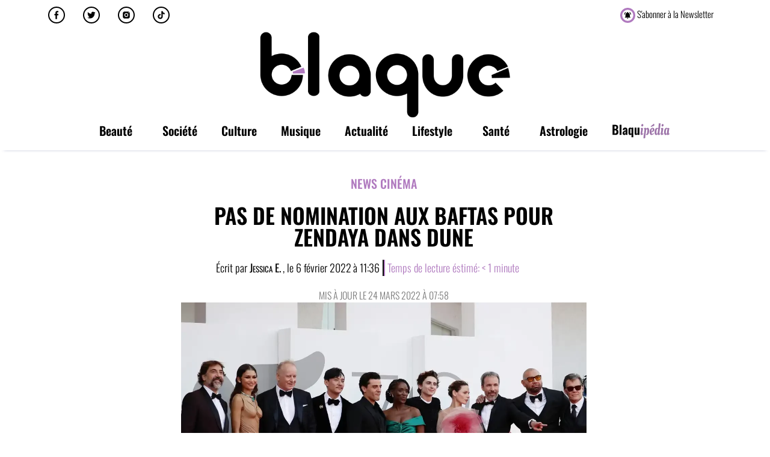

--- FILE ---
content_type: text/html; charset=UTF-8
request_url: https://blaque.fr/culture/news-cinema/pas-de-nomination-aux-baftas-pour-zendaya-dans-dune
body_size: 28629
content:
<!doctype html>
<html lang="fr-FR"  >
<head>
	<meta charset="UTF-8">
		<meta name="viewport" content="width=device-width, initial-scale=1">
	<meta name="facebook-domain-verification" content="lxqivmm8w65brc0axxemebhawghup8" />
	<link rel="profile" href="http://gmpg.org/xfn/11">
	<meta name='robots' content='index, follow, max-image-preview:large, max-snippet:-1, max-video-preview:-1' />

	<!-- This site is optimized with the Yoast SEO Premium plugin v25.5 (Yoast SEO v25.5) - https://yoast.com/wordpress/plugins/seo/ -->
	<title>Pas de nomination aux BAFTAs pour Zendaya dans Dune - Blaque</title>
	<meta name="description" content="Sorti en 2021, le film Dune, de Denis Villeneuve, mettant en scène la jolie Zendaya est nommé dans 11 catégories! Meilleur film, meilleurs..." />
	<link rel="canonical" href="https://blaque.fr/culture/news-cinema/pas-de-nomination-aux-baftas-pour-zendaya-dans-dune" />
	<meta name="twitter:label1" content="Écrit par" />
	<meta name="twitter:data1" content="Jessica E." />
	<meta name="twitter:label2" content="Durée de lecture estimée" />
	<meta name="twitter:data2" content="1 minute" />
	<!-- / Yoast SEO Premium plugin. -->


<link rel="amphtml" href="https://blaque.fr/culture/news-cinema/pas-de-nomination-aux-baftas-pour-zendaya-dans-dune/amp" /><meta name="generator" content="AMP for WP 1.1.6.1"/><link rel='dns-prefetch' href='//www.googletagmanager.com' />
<link rel="alternate" type="application/rss+xml" title="Blaque &raquo; Flux" href="https://blaque.fr/feed" />
<link rel="alternate" type="application/rss+xml" title="Blaque &raquo; Flux des commentaires" href="https://blaque.fr/comments/feed" />
<link rel="alternate" type="application/rss+xml" title="Blaque &raquo; Pas de nomination aux BAFTAs pour Zendaya dans Dune Flux des commentaires" href="https://blaque.fr/culture/news-cinema/pas-de-nomination-aux-baftas-pour-zendaya-dans-dune/feed" />
<link rel="alternate" title="oEmbed (JSON)" type="application/json+oembed" href="https://blaque.fr/wp-json/oembed/1.0/embed?url=https%3A%2F%2Fblaque.fr%2Fculture%2Fnews-cinema%2Fpas-de-nomination-aux-baftas-pour-zendaya-dans-dune" />
<link rel="alternate" title="oEmbed (XML)" type="text/xml+oembed" href="https://blaque.fr/wp-json/oembed/1.0/embed?url=https%3A%2F%2Fblaque.fr%2Fculture%2Fnews-cinema%2Fpas-de-nomination-aux-baftas-pour-zendaya-dans-dune&#038;format=xml" />
<style id='wp-img-auto-sizes-contain-inline-css' type='text/css'>
img:is([sizes=auto i],[sizes^="auto," i]){contain-intrinsic-size:3000px 1500px}
/*# sourceURL=wp-img-auto-sizes-contain-inline-css */
</style>
<style id='wp-emoji-styles-inline-css' type='text/css'>

	img.wp-smiley, img.emoji {
		display: inline !important;
		border: none !important;
		box-shadow: none !important;
		height: 1em !important;
		width: 1em !important;
		margin: 0 0.07em !important;
		vertical-align: -0.1em !important;
		background: none !important;
		padding: 0 !important;
	}
/*# sourceURL=wp-emoji-styles-inline-css */
</style>
<link rel='stylesheet' id='wpacu-combined-css-head-1' href='https://blaque.fr/wp-content/cache/asset-cleanup/css/head-b2243e011ad84c3f64170d8ef5cbffbab5d94a9c.css' type='text/css' media='all' />
<style id='global-styles-inline-css' type='text/css'>
:root{--wp--preset--aspect-ratio--square: 1;--wp--preset--aspect-ratio--4-3: 4/3;--wp--preset--aspect-ratio--3-4: 3/4;--wp--preset--aspect-ratio--3-2: 3/2;--wp--preset--aspect-ratio--2-3: 2/3;--wp--preset--aspect-ratio--16-9: 16/9;--wp--preset--aspect-ratio--9-16: 9/16;--wp--preset--color--black: #000000;--wp--preset--color--cyan-bluish-gray: #abb8c3;--wp--preset--color--white: #ffffff;--wp--preset--color--pale-pink: #f78da7;--wp--preset--color--vivid-red: #cf2e2e;--wp--preset--color--luminous-vivid-orange: #ff6900;--wp--preset--color--luminous-vivid-amber: #fcb900;--wp--preset--color--light-green-cyan: #7bdcb5;--wp--preset--color--vivid-green-cyan: #00d084;--wp--preset--color--pale-cyan-blue: #8ed1fc;--wp--preset--color--vivid-cyan-blue: #0693e3;--wp--preset--color--vivid-purple: #9b51e0;--wp--preset--gradient--vivid-cyan-blue-to-vivid-purple: linear-gradient(135deg,rgb(6,147,227) 0%,rgb(155,81,224) 100%);--wp--preset--gradient--light-green-cyan-to-vivid-green-cyan: linear-gradient(135deg,rgb(122,220,180) 0%,rgb(0,208,130) 100%);--wp--preset--gradient--luminous-vivid-amber-to-luminous-vivid-orange: linear-gradient(135deg,rgb(252,185,0) 0%,rgb(255,105,0) 100%);--wp--preset--gradient--luminous-vivid-orange-to-vivid-red: linear-gradient(135deg,rgb(255,105,0) 0%,rgb(207,46,46) 100%);--wp--preset--gradient--very-light-gray-to-cyan-bluish-gray: linear-gradient(135deg,rgb(238,238,238) 0%,rgb(169,184,195) 100%);--wp--preset--gradient--cool-to-warm-spectrum: linear-gradient(135deg,rgb(74,234,220) 0%,rgb(151,120,209) 20%,rgb(207,42,186) 40%,rgb(238,44,130) 60%,rgb(251,105,98) 80%,rgb(254,248,76) 100%);--wp--preset--gradient--blush-light-purple: linear-gradient(135deg,rgb(255,206,236) 0%,rgb(152,150,240) 100%);--wp--preset--gradient--blush-bordeaux: linear-gradient(135deg,rgb(254,205,165) 0%,rgb(254,45,45) 50%,rgb(107,0,62) 100%);--wp--preset--gradient--luminous-dusk: linear-gradient(135deg,rgb(255,203,112) 0%,rgb(199,81,192) 50%,rgb(65,88,208) 100%);--wp--preset--gradient--pale-ocean: linear-gradient(135deg,rgb(255,245,203) 0%,rgb(182,227,212) 50%,rgb(51,167,181) 100%);--wp--preset--gradient--electric-grass: linear-gradient(135deg,rgb(202,248,128) 0%,rgb(113,206,126) 100%);--wp--preset--gradient--midnight: linear-gradient(135deg,rgb(2,3,129) 0%,rgb(40,116,252) 100%);--wp--preset--font-size--small: 13px;--wp--preset--font-size--medium: 20px;--wp--preset--font-size--large: 36px;--wp--preset--font-size--x-large: 42px;--wp--preset--spacing--20: 0.44rem;--wp--preset--spacing--30: 0.67rem;--wp--preset--spacing--40: 1rem;--wp--preset--spacing--50: 1.5rem;--wp--preset--spacing--60: 2.25rem;--wp--preset--spacing--70: 3.38rem;--wp--preset--spacing--80: 5.06rem;--wp--preset--shadow--natural: 6px 6px 9px rgba(0, 0, 0, 0.2);--wp--preset--shadow--deep: 12px 12px 50px rgba(0, 0, 0, 0.4);--wp--preset--shadow--sharp: 6px 6px 0px rgba(0, 0, 0, 0.2);--wp--preset--shadow--outlined: 6px 6px 0px -3px rgb(255, 255, 255), 6px 6px rgb(0, 0, 0);--wp--preset--shadow--crisp: 6px 6px 0px rgb(0, 0, 0);}:where(.is-layout-flex){gap: 0.5em;}:where(.is-layout-grid){gap: 0.5em;}body .is-layout-flex{display: flex;}.is-layout-flex{flex-wrap: wrap;align-items: center;}.is-layout-flex > :is(*, div){margin: 0;}body .is-layout-grid{display: grid;}.is-layout-grid > :is(*, div){margin: 0;}:where(.wp-block-columns.is-layout-flex){gap: 2em;}:where(.wp-block-columns.is-layout-grid){gap: 2em;}:where(.wp-block-post-template.is-layout-flex){gap: 1.25em;}:where(.wp-block-post-template.is-layout-grid){gap: 1.25em;}.has-black-color{color: var(--wp--preset--color--black) !important;}.has-cyan-bluish-gray-color{color: var(--wp--preset--color--cyan-bluish-gray) !important;}.has-white-color{color: var(--wp--preset--color--white) !important;}.has-pale-pink-color{color: var(--wp--preset--color--pale-pink) !important;}.has-vivid-red-color{color: var(--wp--preset--color--vivid-red) !important;}.has-luminous-vivid-orange-color{color: var(--wp--preset--color--luminous-vivid-orange) !important;}.has-luminous-vivid-amber-color{color: var(--wp--preset--color--luminous-vivid-amber) !important;}.has-light-green-cyan-color{color: var(--wp--preset--color--light-green-cyan) !important;}.has-vivid-green-cyan-color{color: var(--wp--preset--color--vivid-green-cyan) !important;}.has-pale-cyan-blue-color{color: var(--wp--preset--color--pale-cyan-blue) !important;}.has-vivid-cyan-blue-color{color: var(--wp--preset--color--vivid-cyan-blue) !important;}.has-vivid-purple-color{color: var(--wp--preset--color--vivid-purple) !important;}.has-black-background-color{background-color: var(--wp--preset--color--black) !important;}.has-cyan-bluish-gray-background-color{background-color: var(--wp--preset--color--cyan-bluish-gray) !important;}.has-white-background-color{background-color: var(--wp--preset--color--white) !important;}.has-pale-pink-background-color{background-color: var(--wp--preset--color--pale-pink) !important;}.has-vivid-red-background-color{background-color: var(--wp--preset--color--vivid-red) !important;}.has-luminous-vivid-orange-background-color{background-color: var(--wp--preset--color--luminous-vivid-orange) !important;}.has-luminous-vivid-amber-background-color{background-color: var(--wp--preset--color--luminous-vivid-amber) !important;}.has-light-green-cyan-background-color{background-color: var(--wp--preset--color--light-green-cyan) !important;}.has-vivid-green-cyan-background-color{background-color: var(--wp--preset--color--vivid-green-cyan) !important;}.has-pale-cyan-blue-background-color{background-color: var(--wp--preset--color--pale-cyan-blue) !important;}.has-vivid-cyan-blue-background-color{background-color: var(--wp--preset--color--vivid-cyan-blue) !important;}.has-vivid-purple-background-color{background-color: var(--wp--preset--color--vivid-purple) !important;}.has-black-border-color{border-color: var(--wp--preset--color--black) !important;}.has-cyan-bluish-gray-border-color{border-color: var(--wp--preset--color--cyan-bluish-gray) !important;}.has-white-border-color{border-color: var(--wp--preset--color--white) !important;}.has-pale-pink-border-color{border-color: var(--wp--preset--color--pale-pink) !important;}.has-vivid-red-border-color{border-color: var(--wp--preset--color--vivid-red) !important;}.has-luminous-vivid-orange-border-color{border-color: var(--wp--preset--color--luminous-vivid-orange) !important;}.has-luminous-vivid-amber-border-color{border-color: var(--wp--preset--color--luminous-vivid-amber) !important;}.has-light-green-cyan-border-color{border-color: var(--wp--preset--color--light-green-cyan) !important;}.has-vivid-green-cyan-border-color{border-color: var(--wp--preset--color--vivid-green-cyan) !important;}.has-pale-cyan-blue-border-color{border-color: var(--wp--preset--color--pale-cyan-blue) !important;}.has-vivid-cyan-blue-border-color{border-color: var(--wp--preset--color--vivid-cyan-blue) !important;}.has-vivid-purple-border-color{border-color: var(--wp--preset--color--vivid-purple) !important;}.has-vivid-cyan-blue-to-vivid-purple-gradient-background{background: var(--wp--preset--gradient--vivid-cyan-blue-to-vivid-purple) !important;}.has-light-green-cyan-to-vivid-green-cyan-gradient-background{background: var(--wp--preset--gradient--light-green-cyan-to-vivid-green-cyan) !important;}.has-luminous-vivid-amber-to-luminous-vivid-orange-gradient-background{background: var(--wp--preset--gradient--luminous-vivid-amber-to-luminous-vivid-orange) !important;}.has-luminous-vivid-orange-to-vivid-red-gradient-background{background: var(--wp--preset--gradient--luminous-vivid-orange-to-vivid-red) !important;}.has-very-light-gray-to-cyan-bluish-gray-gradient-background{background: var(--wp--preset--gradient--very-light-gray-to-cyan-bluish-gray) !important;}.has-cool-to-warm-spectrum-gradient-background{background: var(--wp--preset--gradient--cool-to-warm-spectrum) !important;}.has-blush-light-purple-gradient-background{background: var(--wp--preset--gradient--blush-light-purple) !important;}.has-blush-bordeaux-gradient-background{background: var(--wp--preset--gradient--blush-bordeaux) !important;}.has-luminous-dusk-gradient-background{background: var(--wp--preset--gradient--luminous-dusk) !important;}.has-pale-ocean-gradient-background{background: var(--wp--preset--gradient--pale-ocean) !important;}.has-electric-grass-gradient-background{background: var(--wp--preset--gradient--electric-grass) !important;}.has-midnight-gradient-background{background: var(--wp--preset--gradient--midnight) !important;}.has-small-font-size{font-size: var(--wp--preset--font-size--small) !important;}.has-medium-font-size{font-size: var(--wp--preset--font-size--medium) !important;}.has-large-font-size{font-size: var(--wp--preset--font-size--large) !important;}.has-x-large-font-size{font-size: var(--wp--preset--font-size--x-large) !important;}
/*# sourceURL=global-styles-inline-css */
</style>

<style id='classic-theme-styles-inline-css' type='text/css'>
/*! This file is auto-generated */
.wp-block-button__link{color:#fff;background-color:#32373c;border-radius:9999px;box-shadow:none;text-decoration:none;padding:calc(.667em + 2px) calc(1.333em + 2px);font-size:1.125em}.wp-block-file__button{background:#32373c;color:#fff;text-decoration:none}
/*# sourceURL=/wp-includes/css/classic-themes.min.css */
</style>




























<script type="text/javascript" src="https://blaque.fr/wp-includes/js/jquery/jquery.min.js?ver=3.7.1" id="jquery-core-js"></script>
<script type="text/javascript" src="https://blaque.fr/wp-includes/js/jquery/jquery-migrate.min.js?ver=3.4.1" id="jquery-migrate-js"></script>

<!-- Extrait de code de la balise Google (gtag.js) ajouté par Site Kit -->
<!-- Extrait Google Analytics ajouté par Site Kit -->
<script type="text/javascript" src="https://www.googletagmanager.com/gtag/js?id=G-9YEYXLBSWE" id="google_gtagjs-js" async></script>
<script type="text/javascript" id="google_gtagjs-js-after">
/* <![CDATA[ */
window.dataLayer = window.dataLayer || [];function gtag(){dataLayer.push(arguments);}
gtag("set","linker",{"domains":["blaque.fr"]});
gtag("js", new Date());
gtag("set", "developer_id.dZTNiMT", true);
gtag("config", "G-9YEYXLBSWE");
//# sourceURL=google_gtagjs-js-after
/* ]]> */
</script>

<!-- OG: 3.3.7 --><link rel="image_src" href="https://blaque.fr/wp-content/uploads/2022/02/zendaya-dune2.webp"><meta name="msapplication-TileImage" content="https://blaque.fr/wp-content/uploads/2022/02/zendaya-dune2.webp">
<meta property="og:image" content="https://blaque.fr/wp-content/uploads/2022/02/zendaya-dune2.webp"><meta property="og:image:secure_url" content="https://blaque.fr/wp-content/uploads/2022/02/zendaya-dune2.webp"><meta property="og:image:width" content="1200"><meta property="og:image:height" content="800"><meta property="og:image:alt" content="Pas de nomination aux BAFTAs pour Zendaya dans Dune"><meta property="og:image:type" content="image/webp"><meta property="og:description" content="Sorti en 2021, le film Dune, de Denis Villeneuve, mettant en scène la jolie Zendaya est nommé dans 11 catégories! Parmi celles-ci: Meilleur film, meilleurs décors, meilleur casting et d&#039;autres. Il faut dire que, depuis sa sortie en septembre 2021; le film a reçu un énorme succès, tant des critiques presse que des téléspectateurs. Toutefois,..."><meta property="og:type" content="article"><meta property="og:locale" content="fr_FR"><meta property="og:site_name" content="Blaque"><meta property="og:title" content="Pas de nomination aux BAFTAs pour Zendaya dans Dune"><meta property="og:url" content="https://blaque.fr/culture/news-cinema/pas-de-nomination-aux-baftas-pour-zendaya-dans-dune"><meta property="og:updated_time" content="2022-03-24T07:58:32+01:00">
<meta property="article:tag" content="baftas"><meta property="article:tag" content="dune"><meta property="article:tag" content="jason momoa"><meta property="article:tag" content="zendaya"><meta property="article:published_time" content="2022-02-06T10:36:17+00:00"><meta property="article:modified_time" content="2022-03-24T06:58:32+00:00"><meta property="article:section" content="News cinéma"><meta property="article:author:first_name" content="Jessica"><meta property="article:author:last_name" content="E."><meta property="article:author:username" content="Jessica E.">
<meta property="twitter:partner" content="ogwp"><meta property="twitter:card" content="summary_large_image"><meta property="twitter:image" content="https://blaque.fr/wp-content/uploads/2022/02/zendaya-dune2.webp"><meta property="twitter:image:alt" content="Pas de nomination aux BAFTAs pour Zendaya dans Dune"><meta property="twitter:title" content="Pas de nomination aux BAFTAs pour Zendaya dans Dune"><meta property="twitter:description" content="Sorti en 2021, le film Dune, de Denis Villeneuve, mettant en scène la jolie Zendaya est nommé dans 11 catégories! Parmi celles-ci: Meilleur film, meilleurs décors, meilleur casting et d&#039;autres. Il..."><meta property="twitter:url" content="https://blaque.fr/culture/news-cinema/pas-de-nomination-aux-baftas-pour-zendaya-dans-dune"><meta property="twitter:label1" content="Reading time"><meta property="twitter:data1" content="Less than a minute"><meta property="twitter:label2" content="Reading time"><meta property="twitter:data2" content="Less than a minute">
<meta  content="https://blaque.fr/wp-content/uploads/2022/02/zendaya-dune2.webp"><meta  content="Pas de nomination aux BAFTAs pour Zendaya dans Dune"><meta  content="Sorti en 2021, le film Dune, de Denis Villeneuve, mettant en scène la jolie Zendaya est nommé dans 11 catégories! Parmi celles-ci: Meilleur film, meilleurs décors, meilleur casting et d&#039;autres. Il faut dire que, depuis sa sortie en septembre 2021; le film a reçu un énorme succès, tant des critiques presse que des téléspectateurs. Toutefois,..."><meta  content="2022-02-06"><meta  content="2022-03-24T06:58:32+00:00">
<meta property="profile:first_name" content="Jessica"><meta property="profile:last_name" content="E."><meta property="profile:username" content="Jessica E.">
<!-- /OG -->

<link rel="https://api.w.org/" href="https://blaque.fr/wp-json/" /><link rel="alternate" title="JSON" type="application/json" href="https://blaque.fr/wp-json/wp/v2/posts/3632" /><link rel="EditURI" type="application/rsd+xml" title="RSD" href="https://blaque.fr/xmlrpc.php?rsd" />
<meta name="generator" content="WordPress 6.9" />
<link rel='shortlink' href='https://blaque.fr/?p=3632' />
<meta name="generator" content="Site Kit by Google 1.158.0" />
<!-- Balises Meta Google AdSense ajoutées par Site Kit -->
<meta name="google-adsense-platform-account" content="ca-host-pub-2644536267352236">
<meta name="google-adsense-platform-domain" content="sitekit.withgoogle.com">
<!-- Fin des balises Meta End Google AdSense ajoutées par Site Kit -->
<meta name="generator" content="Elementor 3.30.3; features: additional_custom_breakpoints; settings: css_print_method-external, google_font-enabled, font_display-auto">


<script type="application/ld+json" class="saswp-schema-markup-output">
[{"@context":"https:\/\/schema.org\/","@type":"BlogPosting","@id":"https:\/\/blaque.fr\/culture\/news-cinema\/pas-de-nomination-aux-baftas-pour-zendaya-dans-dune#BlogPosting","url":"https:\/\/blaque.fr\/culture\/news-cinema\/pas-de-nomination-aux-baftas-pour-zendaya-dans-dune","inLanguage":"fr-FR","mainEntityOfPage":"https:\/\/blaque.fr\/culture\/news-cinema\/pas-de-nomination-aux-baftas-pour-zendaya-dans-dune","headline":"Pas de nomination aux BAFTAs pour Zendaya dans Dune","description":"Sorti en 2021, le film Dune, de Denis Villeneuve, mettant en sc\u00e8ne la jolie Zendaya est nomm\u00e9 dans 11 cat\u00e9gories! Meilleur film, meilleurs...","articleBody":"Sorti en 2021, le film Dune, de Denis Villeneuve, mettant en sc\u00e8ne la jolie Zendaya est nomm\u00e9 dans 11 cat\u00e9gories!    Parmi celles-ci: Meilleur film, meilleurs d\u00e9cors, meilleur casting et d'autres. Il faut dire que, depuis sa sortie en septembre 2021; le film a re\u00e7u un \u00e9norme succ\u00e8s, tant des critiques presse que des t\u00e9l\u00e9spectateurs.    Toutefois, aucun des membres du casting de Dune, pourtant exceptionnel (Zendaya, Jason Momoa, Thimoth\u00e9e Chamalet) n'a re\u00e7u de nomination.    Rappelons que Zendaya incarne Chani dans le film, guerri\u00e8re Fremen et narratrice du film. Le public a d'ailleurs manifest\u00e9 son m\u00e9contentement concernant le temps d'\u00e9cran de Zendaya.    En effet, alors que la jeune femme est quasiment pr\u00e9sent\u00e9e comme la star du film, celle-ci n'appara\u00eet en r\u00e9alit\u00e9 que 7 minutes environ dans l'adaptation de Denis Villeneuve.    Mais patience, ceux qui ont lu le livre savent que le r\u00f4le de Chani est amen\u00e9 \u00e0 prendre de l'ampleur prochainement.    Car la version 2021 de Dune n'est que le premier \u00e9pisode d'une saga. Peut-\u00eatre alors pourra-t-on esp\u00e9rer une nomination pour Zendaya...    A suivre donc...    &nbsp;","keywords":"baftas, dune, jason momoa, zendaya, ","datePublished":"2022-02-06T11:36:17+01:00","dateModified":"2022-03-24T07:58:32+01:00","author":{"@type":"Person","name":"Jessica E.","description":"Passionn\u00e9e de m\u00e9dias, de r\u00e9seaux sociaux et de communication digitale, j'ai cr\u00e9\u00e9 Blaque pour parler des sujets qui m'int\u00e9ressent en tant que femme noire.","url":"https:\/\/blaque.fr","sameAs":["https:\/\/blaque.fr"]},"editor":{"@type":"Person","name":"Jessica E.","description":"Passionn\u00e9e de m\u00e9dias, de r\u00e9seaux sociaux et de communication digitale, j'ai cr\u00e9\u00e9 Blaque pour parler des sujets qui m'int\u00e9ressent en tant que femme noire.","url":"https:\/\/blaque.fr\/author\/jessik","sameAs":["https:\/\/blaque.fr"]},"publisher":{"@type":"Organization","name":"Blaque","url":"https:\/\/blaque.fr","logo":{"@type":"ImageObject","url":"https:\/\/blaque.fr\/wp-content\/uploads\/2020\/12\/logo_blaque-01.svg","width":"1229","height":"433"}},"image":[{"@type":"ImageObject","@id":"https:\/\/blaque.fr\/culture\/news-cinema\/pas-de-nomination-aux-baftas-pour-zendaya-dans-dune#primaryimage","url":"https:\/\/blaque.fr\/wp-content\/uploads\/2022\/02\/zendaya-dune2.webp","width":"1200","height":"800","caption":"Pas de nomination aux BAFTAs pour Zendaya dans Dune"},{"@type":"ImageObject","url":"https:\/\/blaque.fr\/wp-content\/uploads\/2022\/02\/zendaya-dune2-1200x900.webp","width":"1200","height":"900","caption":"Pas de nomination aux BAFTAs pour Zendaya dans Dune"},{"@type":"ImageObject","url":"https:\/\/blaque.fr\/wp-content\/uploads\/2022\/02\/zendaya-dune2-1200x675.webp","width":"1200","height":"675","caption":"Pas de nomination aux BAFTAs pour Zendaya dans Dune"},{"@type":"ImageObject","url":"https:\/\/blaque.fr\/wp-content\/uploads\/2022\/02\/zendaya-dune2-800x800.webp","width":"800","height":"800","caption":"Pas de nomination aux BAFTAs pour Zendaya dans Dune"}]},

{"@context":"https:\/\/schema.org\/","@type":"NewsArticle","@id":"https:\/\/blaque.fr\/culture\/news-cinema\/pas-de-nomination-aux-baftas-pour-zendaya-dans-dune#newsarticle","url":"https:\/\/blaque.fr\/culture\/news-cinema\/pas-de-nomination-aux-baftas-pour-zendaya-dans-dune","headline":"Pas de nomination aux BAFTAs pour Zendaya dans Dune","mainEntityOfPage":"https:\/\/blaque.fr\/culture\/news-cinema\/pas-de-nomination-aux-baftas-pour-zendaya-dans-dune","datePublished":"2022-02-06T11:36:17+01:00","dateModified":"2022-03-24T07:58:32+01:00","description":"Sorti en 2021, le film Dune, de Denis Villeneuve, mettant en sc\u00e8ne la jolie Zendaya est nomm\u00e9 dans 11 cat\u00e9gories! Meilleur film, meilleurs...","articleSection":"News cin\u00e9ma","articleBody":"Sorti en 2021, le film Dune, de Denis Villeneuve, mettant en sc\u00e8ne la jolie Zendaya est nomm\u00e9 dans 11 cat\u00e9gories!    Parmi celles-ci: Meilleur film, meilleurs d\u00e9cors, meilleur casting et d'autres. Il faut dire que, depuis sa sortie en septembre 2021; le film a re\u00e7u un \u00e9norme succ\u00e8s, tant des critiques presse que des t\u00e9l\u00e9spectateurs.    Toutefois, aucun des membres du casting de Dune, pourtant exceptionnel (Zendaya, Jason Momoa, Thimoth\u00e9e Chamalet) n'a re\u00e7u de nomination.    Rappelons que Zendaya incarne Chani dans le film, guerri\u00e8re Fremen et narratrice du film. Le public a d'ailleurs manifest\u00e9 son m\u00e9contentement concernant le temps d'\u00e9cran de Zendaya.    En effet, alors que la jeune femme est quasiment pr\u00e9sent\u00e9e comme la star du film, celle-ci n'appara\u00eet en r\u00e9alit\u00e9 que 7 minutes environ dans l'adaptation de Denis Villeneuve.    Mais patience, ceux qui ont lu le livre savent que le r\u00f4le de Chani est amen\u00e9 \u00e0 prendre de l'ampleur prochainement.    Car la version 2021 de Dune n'est que le premier \u00e9pisode d'une saga. Peut-\u00eatre alors pourra-t-on esp\u00e9rer une nomination pour Zendaya...    A suivre donc...    &nbsp;","keywords":["baftas"," dune"," jason momoa"," zendaya"," "],"name":"Pas de nomination aux BAFTAs pour Zendaya dans Dune","thumbnailUrl":"https:\/\/blaque.fr\/wp-content\/uploads\/2022\/02\/zendaya-dune2-150x150.webp","wordCount":"166","timeRequired":"PT44S","mainEntity":{"@type":"WebPage","@id":"https:\/\/blaque.fr\/culture\/news-cinema\/pas-de-nomination-aux-baftas-pour-zendaya-dans-dune"},"author":{"@type":"Person","name":"Jessica E.","description":"Passionn\u00e9e de m\u00e9dias, de r\u00e9seaux sociaux et de communication digitale, j'ai cr\u00e9\u00e9 Blaque pour parler des sujets qui m'int\u00e9ressent en tant que femme noire.","url":"https:\/\/blaque.fr\/author\/jessik","sameAs":["https:\/\/blaque.fr"]},"editor":{"@type":"Person","name":"Jessica E.","description":"Passionn\u00e9e de m\u00e9dias, de r\u00e9seaux sociaux et de communication digitale, j'ai cr\u00e9\u00e9 Blaque pour parler des sujets qui m'int\u00e9ressent en tant que femme noire.","url":"https:\/\/blaque.fr\/author\/jessik","sameAs":["https:\/\/blaque.fr"]},"publisher":{"@type":"Organization","name":"Blaque","url":"https:\/\/blaque.fr","logo":{"@type":"ImageObject","url":"https:\/\/blaque.fr\/wp-content\/uploads\/2020\/12\/logo_blaque-01.svg","width":"1229","height":"433"}},"image":[{"@type":"ImageObject","@id":"https:\/\/blaque.fr\/culture\/news-cinema\/pas-de-nomination-aux-baftas-pour-zendaya-dans-dune#primaryimage","url":"https:\/\/blaque.fr\/wp-content\/uploads\/2022\/02\/zendaya-dune2.webp","width":"1200","height":"800","caption":"Pas de nomination aux BAFTAs pour Zendaya dans Dune"},{"@type":"ImageObject","url":"https:\/\/blaque.fr\/wp-content\/uploads\/2022\/02\/zendaya-dune2-1200x900.webp","width":"1200","height":"900","caption":"Pas de nomination aux BAFTAs pour Zendaya dans Dune"},{"@type":"ImageObject","url":"https:\/\/blaque.fr\/wp-content\/uploads\/2022\/02\/zendaya-dune2-1200x675.webp","width":"1200","height":"675","caption":"Pas de nomination aux BAFTAs pour Zendaya dans Dune"},{"@type":"ImageObject","url":"https:\/\/blaque.fr\/wp-content\/uploads\/2022\/02\/zendaya-dune2-800x800.webp","width":"800","height":"800","caption":"Pas de nomination aux BAFTAs pour Zendaya dans Dune"}]}]
</script>

      <meta name="onesignal" content="wordpress-plugin"/>
            <script>

      window.OneSignalDeferred = window.OneSignalDeferred || [];

      OneSignalDeferred.push(function(OneSignal) {
        var oneSignal_options = {};
        window._oneSignalInitOptions = oneSignal_options;

        oneSignal_options['serviceWorkerParam'] = { scope: '/' };
oneSignal_options['serviceWorkerPath'] = 'OneSignalSDKWorker.js.php';

        OneSignal.Notifications.setDefaultUrl("https://blaque.fr");

        oneSignal_options['wordpress'] = true;
oneSignal_options['appId'] = 'e6fd5563-b0ef-422a-8734-227dc90d99a8';
oneSignal_options['allowLocalhostAsSecureOrigin'] = true;
oneSignal_options['welcomeNotification'] = { };
oneSignal_options['welcomeNotification']['disable'] = true;
oneSignal_options['path'] = "https://blaque.fr/wp-content/plugins/onesignal-free-web-push-notifications/sdk_files/";
oneSignal_options['safari_web_id'] = "web.onesignal.auto.579431ec-451c-467f-a977-87d9f3b6152b";
oneSignal_options['promptOptions'] = { };
oneSignal_options['promptOptions']['actionMessage'] = "Autoriser les notifications de Blaque.fr";
oneSignal_options['promptOptions']['exampleNotificationTitleDesktop'] = "Ca s\'est passé sur Blaque.fr...";
oneSignal_options['promptOptions']['exampleNotificationMessageDesktop'] = "...ça peut t\'intéresser";
oneSignal_options['promptOptions']['exampleNotificationTitleMobile'] = "Ca s\'est passé sur Blaque.fr...";
oneSignal_options['promptOptions']['exampleNotificationMessageMobile'] = "...ça peut t\'intéresser";
oneSignal_options['promptOptions']['exampleNotificationCaption'] = "Vous pouvez vous désabonner à tout moment";
oneSignal_options['promptOptions']['acceptButtonText'] = "Accepter";
oneSignal_options['promptOptions']['cancelButtonText'] = "Refuser";
oneSignal_options['promptOptions']['siteName'] = "https://blaque.fr";
oneSignal_options['promptOptions']['autoAcceptTitle'] = "Autorisation";
              OneSignal.init(window._oneSignalInitOptions);
              OneSignal.Slidedown.promptPush()      });

      function documentInitOneSignal() {
        var oneSignal_elements = document.getElementsByClassName("OneSignal-prompt");

        var oneSignalLinkClickHandler = function(event) { OneSignal.Notifications.requestPermission(); event.preventDefault(); };        for(var i = 0; i < oneSignal_elements.length; i++)
          oneSignal_elements[i].addEventListener('click', oneSignalLinkClickHandler, false);
      }

      if (document.readyState === 'complete') {
           documentInitOneSignal();
      }
      else {
           window.addEventListener("load", function(event){
               documentInitOneSignal();
          });
      }
    </script>
			<style>
				.e-con.e-parent:nth-of-type(n+4):not(.e-lazyloaded):not(.e-no-lazyload),
				.e-con.e-parent:nth-of-type(n+4):not(.e-lazyloaded):not(.e-no-lazyload) * {
					background-image: none !important;
				}
				@media screen and (max-height: 1024px) {
					.e-con.e-parent:nth-of-type(n+3):not(.e-lazyloaded):not(.e-no-lazyload),
					.e-con.e-parent:nth-of-type(n+3):not(.e-lazyloaded):not(.e-no-lazyload) * {
						background-image: none !important;
					}
				}
				@media screen and (max-height: 640px) {
					.e-con.e-parent:nth-of-type(n+2):not(.e-lazyloaded):not(.e-no-lazyload),
					.e-con.e-parent:nth-of-type(n+2):not(.e-lazyloaded):not(.e-no-lazyload) * {
						background-image: none !important;
					}
				}
			</style>
			<style type="text/css">.broken_link, a.broken_link {
	text-decoration: line-through;
}</style>
<!-- Extrait Google Tag Manager ajouté par Site Kit -->
<script type="text/javascript">
/* <![CDATA[ */

			( function( w, d, s, l, i ) {
				w[l] = w[l] || [];
				w[l].push( {'gtm.start': new Date().getTime(), event: 'gtm.js'} );
				var f = d.getElementsByTagName( s )[0],
					j = d.createElement( s ), dl = l != 'dataLayer' ? '&l=' + l : '';
				j.async = true;
				j.src = 'https://www.googletagmanager.com/gtm.js?id=' + i + dl;
				f.parentNode.insertBefore( j, f );
			} )( window, document, 'script', 'dataLayer', 'GTM-N5BPNBX' );
			
/* ]]> */
</script>

<!-- Arrêter l&#039;extrait Google Tag Manager ajouté par Site Kit -->
<link rel="icon" href="https://blaque.fr/wp-content/uploads/2020/12/favicon_lueur-150x150.png" sizes="32x32" />
<link rel="icon" href="https://blaque.fr/wp-content/uploads/2020/12/favicon_lueur-300x300.png" sizes="192x192" />
<link rel="apple-touch-icon" href="https://blaque.fr/wp-content/uploads/2020/12/favicon_lueur-300x300.png" />
<meta name="msapplication-TileImage" content="https://blaque.fr/wp-content/uploads/2020/12/favicon_lueur-300x300.png" />
		<style type="text/css" id="wp-custom-css">
			.page-id-2 .entry-title {
    display: none;
}
		</style>
					<style type="text/css">
					.is-form-id-9129 .is-search-submit:focus,
			.is-form-id-9129 .is-search-submit:hover,
			.is-form-id-9129 .is-search-submit,
            .is-form-id-9129 .is-search-icon {
			color: #ffffff !important;            background-color: #b07abf !important;            border-color: #b07abf !important;			}
                        	.is-form-id-9129 .is-search-submit path {
					fill: #ffffff !important;            	}
            			.is-form-id-9129 .is-search-input::-webkit-input-placeholder {
			    color: #000000 !important;
			}
			.is-form-id-9129 .is-search-input:-moz-placeholder {
			    color: #000000 !important;
			    opacity: 1;
			}
			.is-form-id-9129 .is-search-input::-moz-placeholder {
			    color: #000000 !important;
			    opacity: 1;
			}
			.is-form-id-9129 .is-search-input:-ms-input-placeholder {
			    color: #000000 !important;
			}
                        			.is-form-style-1.is-form-id-9129 .is-search-input:focus,
			.is-form-style-1.is-form-id-9129 .is-search-input:hover,
			.is-form-style-1.is-form-id-9129 .is-search-input,
			.is-form-style-2.is-form-id-9129 .is-search-input:focus,
			.is-form-style-2.is-form-id-9129 .is-search-input:hover,
			.is-form-style-2.is-form-id-9129 .is-search-input,
			.is-form-style-3.is-form-id-9129 .is-search-input:focus,
			.is-form-style-3.is-form-id-9129 .is-search-input:hover,
			.is-form-style-3.is-form-id-9129 .is-search-input,
			.is-form-id-9129 .is-search-input:focus,
			.is-form-id-9129 .is-search-input:hover,
			.is-form-id-9129 .is-search-input {
                                color: #000000 !important;                                border-color: #f0f0f0 !important;                                background-color: #f0f0f0 !important;			}
                        			</style>
					<style type="text/css">
					.is-form-id-5465 .is-search-submit:focus,
			.is-form-id-5465 .is-search-submit:hover,
			.is-form-id-5465 .is-search-submit,
            .is-form-id-5465 .is-search-icon {
			color: #ffffff !important;            background-color: #b07abf !important;            border-color: #b07abf !important;			}
                        	.is-form-id-5465 .is-search-submit path {
					fill: #ffffff !important;            	}
            			.is-form-id-5465 .is-search-input::-webkit-input-placeholder {
			    color: #000000 !important;
			}
			.is-form-id-5465 .is-search-input:-moz-placeholder {
			    color: #000000 !important;
			    opacity: 1;
			}
			.is-form-id-5465 .is-search-input::-moz-placeholder {
			    color: #000000 !important;
			    opacity: 1;
			}
			.is-form-id-5465 .is-search-input:-ms-input-placeholder {
			    color: #000000 !important;
			}
                        			.is-form-style-1.is-form-id-5465 .is-search-input:focus,
			.is-form-style-1.is-form-id-5465 .is-search-input:hover,
			.is-form-style-1.is-form-id-5465 .is-search-input,
			.is-form-style-2.is-form-id-5465 .is-search-input:focus,
			.is-form-style-2.is-form-id-5465 .is-search-input:hover,
			.is-form-style-2.is-form-id-5465 .is-search-input,
			.is-form-style-3.is-form-id-5465 .is-search-input:focus,
			.is-form-style-3.is-form-id-5465 .is-search-input:hover,
			.is-form-style-3.is-form-id-5465 .is-search-input,
			.is-form-id-5465 .is-search-input:focus,
			.is-form-id-5465 .is-search-input:hover,
			.is-form-id-5465 .is-search-input {
                                color: #000000 !important;                                border-color: #f0f0f0 !important;                                background-color: #f0f0f0 !important;			}
                        			</style>
					<style type="text/css">
					.is-form-id-5383 .is-search-submit:focus,
			.is-form-id-5383 .is-search-submit:hover,
			.is-form-id-5383 .is-search-submit,
            .is-form-id-5383 .is-search-icon {
			color: #ffffff !important;            background-color: #b07abf !important;            border-color: #b07abf !important;			}
                        	.is-form-id-5383 .is-search-submit path {
					fill: #ffffff !important;            	}
            			.is-form-id-5383 .is-search-input::-webkit-input-placeholder {
			    color: #000000 !important;
			}
			.is-form-id-5383 .is-search-input:-moz-placeholder {
			    color: #000000 !important;
			    opacity: 1;
			}
			.is-form-id-5383 .is-search-input::-moz-placeholder {
			    color: #000000 !important;
			    opacity: 1;
			}
			.is-form-id-5383 .is-search-input:-ms-input-placeholder {
			    color: #000000 !important;
			}
                        			.is-form-style-1.is-form-id-5383 .is-search-input:focus,
			.is-form-style-1.is-form-id-5383 .is-search-input:hover,
			.is-form-style-1.is-form-id-5383 .is-search-input,
			.is-form-style-2.is-form-id-5383 .is-search-input:focus,
			.is-form-style-2.is-form-id-5383 .is-search-input:hover,
			.is-form-style-2.is-form-id-5383 .is-search-input,
			.is-form-style-3.is-form-id-5383 .is-search-input:focus,
			.is-form-style-3.is-form-id-5383 .is-search-input:hover,
			.is-form-style-3.is-form-id-5383 .is-search-input,
			.is-form-id-5383 .is-search-input:focus,
			.is-form-id-5383 .is-search-input:hover,
			.is-form-id-5383 .is-search-input {
                                color: #000000 !important;                                border-color: #f0f0f0 !important;                                background-color: #f0f0f0 !important;			}
                        			</style>
					<style type="text/css">
					.is-form-id-5378 .is-search-submit:focus,
			.is-form-id-5378 .is-search-submit:hover,
			.is-form-id-5378 .is-search-submit,
            .is-form-id-5378 .is-search-icon {
			color: #ffffff !important;            background-color: #b07abf !important;            border-color: #b07abf !important;			}
                        	.is-form-id-5378 .is-search-submit path {
					fill: #ffffff !important;            	}
            			.is-form-id-5378 .is-search-input::-webkit-input-placeholder {
			    color: #000000 !important;
			}
			.is-form-id-5378 .is-search-input:-moz-placeholder {
			    color: #000000 !important;
			    opacity: 1;
			}
			.is-form-id-5378 .is-search-input::-moz-placeholder {
			    color: #000000 !important;
			    opacity: 1;
			}
			.is-form-id-5378 .is-search-input:-ms-input-placeholder {
			    color: #000000 !important;
			}
                        			.is-form-style-1.is-form-id-5378 .is-search-input:focus,
			.is-form-style-1.is-form-id-5378 .is-search-input:hover,
			.is-form-style-1.is-form-id-5378 .is-search-input,
			.is-form-style-2.is-form-id-5378 .is-search-input:focus,
			.is-form-style-2.is-form-id-5378 .is-search-input:hover,
			.is-form-style-2.is-form-id-5378 .is-search-input,
			.is-form-style-3.is-form-id-5378 .is-search-input:focus,
			.is-form-style-3.is-form-id-5378 .is-search-input:hover,
			.is-form-style-3.is-form-id-5378 .is-search-input,
			.is-form-id-5378 .is-search-input:focus,
			.is-form-id-5378 .is-search-input:hover,
			.is-form-id-5378 .is-search-input {
                                color: #000000 !important;                                border-color: #f0f0f0 !important;                                background-color: #f0f0f0 !important;			}
                        			</style>
					<style type="text/css">
					.is-form-id-3276 .is-search-submit:focus,
			.is-form-id-3276 .is-search-submit:hover,
			.is-form-id-3276 .is-search-submit,
            .is-form-id-3276 .is-search-icon {
			color: #ffffff !important;            background-color: #b07abf !important;            border-color: #b07abf !important;			}
                        	.is-form-id-3276 .is-search-submit path {
					fill: #ffffff !important;            	}
            			.is-form-id-3276 .is-search-input::-webkit-input-placeholder {
			    color: #000000 !important;
			}
			.is-form-id-3276 .is-search-input:-moz-placeholder {
			    color: #000000 !important;
			    opacity: 1;
			}
			.is-form-id-3276 .is-search-input::-moz-placeholder {
			    color: #000000 !important;
			    opacity: 1;
			}
			.is-form-id-3276 .is-search-input:-ms-input-placeholder {
			    color: #000000 !important;
			}
                        			.is-form-style-1.is-form-id-3276 .is-search-input:focus,
			.is-form-style-1.is-form-id-3276 .is-search-input:hover,
			.is-form-style-1.is-form-id-3276 .is-search-input,
			.is-form-style-2.is-form-id-3276 .is-search-input:focus,
			.is-form-style-2.is-form-id-3276 .is-search-input:hover,
			.is-form-style-2.is-form-id-3276 .is-search-input,
			.is-form-style-3.is-form-id-3276 .is-search-input:focus,
			.is-form-style-3.is-form-id-3276 .is-search-input:hover,
			.is-form-style-3.is-form-id-3276 .is-search-input,
			.is-form-id-3276 .is-search-input:focus,
			.is-form-id-3276 .is-search-input:hover,
			.is-form-id-3276 .is-search-input {
                                color: #000000 !important;                                border-color: #f0f0f0 !important;                                background-color: #f0f0f0 !important;			}
                        			</style>
					<style type="text/css">
					.is-form-id-2979 .is-search-submit:focus,
			.is-form-id-2979 .is-search-submit:hover,
			.is-form-id-2979 .is-search-submit,
            .is-form-id-2979 .is-search-icon {
			color: #ffffff !important;            background-color: #b07abf !important;            border-color: #b07abf !important;			}
                        	.is-form-id-2979 .is-search-submit path {
					fill: #ffffff !important;            	}
            			.is-form-id-2979 .is-search-input::-webkit-input-placeholder {
			    color: #000000 !important;
			}
			.is-form-id-2979 .is-search-input:-moz-placeholder {
			    color: #000000 !important;
			    opacity: 1;
			}
			.is-form-id-2979 .is-search-input::-moz-placeholder {
			    color: #000000 !important;
			    opacity: 1;
			}
			.is-form-id-2979 .is-search-input:-ms-input-placeholder {
			    color: #000000 !important;
			}
                        			.is-form-style-1.is-form-id-2979 .is-search-input:focus,
			.is-form-style-1.is-form-id-2979 .is-search-input:hover,
			.is-form-style-1.is-form-id-2979 .is-search-input,
			.is-form-style-2.is-form-id-2979 .is-search-input:focus,
			.is-form-style-2.is-form-id-2979 .is-search-input:hover,
			.is-form-style-2.is-form-id-2979 .is-search-input,
			.is-form-style-3.is-form-id-2979 .is-search-input:focus,
			.is-form-style-3.is-form-id-2979 .is-search-input:hover,
			.is-form-style-3.is-form-id-2979 .is-search-input,
			.is-form-id-2979 .is-search-input:focus,
			.is-form-id-2979 .is-search-input:hover,
			.is-form-id-2979 .is-search-input {
                                color: #000000 !important;                                border-color: #f0f0f0 !important;                                background-color: #f0f0f0 !important;			}
                        			</style>
			<!-- Global site tag (gtag.js) - Google Analytics 
<script async src="https://www.googletagmanager.com/gtag/js?id=G-51N6CTTNSX"></script>
<script>
  window.dataLayer = window.dataLayer || [];
  function gtag(){dataLayer.push(arguments);}
  gtag('js', new Date());

  gtag('config', 'UA-148374357-3');
</script>
	Fin Google Analytics  
	<script async src="https://pagead2.googlesyndication.com/pagead/js/adsbygoogle.js?client=ca-pub-3366657538158971"
     crossorigin="anonymous"></script>
     <script async src="https://securepubads.g.doubleclick.net/tag/js/gpt.js"></script>
<script async src="https://pagead2.googlesyndication.com/pagead/js/adsbygoogle.js?client=ca-pub-3366657538158971"
     crossorigin="anonymous"></script>-->
<meta name="p:domain_verify" content="ce64f95aeaf8402b06deee58cd5f9435"/>




</head>
<body class="wp-singular post-template-default single single-post postid-3632 single-format-aside wp-custom-logo wp-theme-hello-elementor wp-child-theme-hello-elementor-child hello-elementor elementor-default elementor-kit-9 elementor-page-76">

		<!-- Extrait Google Tag Manager (noscript) ajouté par Site Kit -->
		<noscript>
			<iframe src="https://www.googletagmanager.com/ns.html?id=GTM-N5BPNBX" height="0" width="0" style="display:none;visibility:hidden"></iframe>
		</noscript>
		<!-- Arrêter l&#039;extrait Google Tag Manager (noscript) ajouté par Site Kit -->
				<div data-elementor-type="header" data-elementor-id="10" class="elementor elementor-10 elementor-location-header" data-elementor-post-type="elementor_library">
					<section class="elementor-section elementor-top-section elementor-element elementor-element-d83782d elementor-section-content-middle elementor-hidden-phone header_row1 elementor-section-boxed elementor-section-height-default elementor-section-height-default" data-id="d83782d" data-element_type="section" data-settings="{&quot;background_background&quot;:&quot;classic&quot;,&quot;sticky&quot;:&quot;top&quot;,&quot;sticky_on&quot;:[&quot;desktop&quot;,&quot;tablet&quot;,&quot;mobile&quot;],&quot;sticky_offset&quot;:0,&quot;sticky_effects_offset&quot;:0,&quot;sticky_anchor_link_offset&quot;:0}">
						<div class="elementor-container elementor-column-gap-default">
					<div class="elementor-column elementor-col-50 elementor-top-column elementor-element elementor-element-e1ced37" data-id="e1ced37" data-element_type="column">
			<div class="elementor-widget-wrap elementor-element-populated">
						<div class="elementor-element elementor-element-6141f03 e-grid-align-left e-grid-align-mobile-center elementor-shape-circle elementor-grid-0 elementor-widget elementor-widget-social-icons" data-id="6141f03" data-element_type="widget" data-widget_type="social-icons.default">
				<div class="elementor-widget-container">
							<div class="elementor-social-icons-wrapper elementor-grid" role="list">
							<span class="elementor-grid-item" role="listitem">
					<a class="elementor-icon elementor-social-icon elementor-social-icon-https://www.facebook.com/viola.davis elementor-repeater-item-5646027" href="https://facebook.com/blaquelemag" target="_blank">
						<span class="elementor-screen-only">Https://www.facebook.com/viola.davis</span>
						<svg xmlns="http://www.w3.org/2000/svg" xmlns:xlink="http://www.w3.org/1999/xlink" id="Calque_1" x="0px" y="0px" width="500px" height="500px" viewBox="0 0 500 500" style="enable-background:new 0 0 500 500;" xml:space="preserve"><g>	<g>		<path d="M186.7,265.86c-21.93,0-40.91,0-61.11,0c0-28.18,0-55.09,0-83.41c19.28,0,38.23,0,60.06,0c0-20.15,0.96-39.07-0.17-57.87    c-4.57-75.81,42.19-119,118.42-119.58c18.47-0.14,36.95,1.78,56.3,2.8c0,25.98,0,51.03,0,77.49c-18.26,0-34.96-0.36-51.65,0.08    c-26.95,0.7-35.08,9.15-35.21,36.02c-0.09,18.57,0.3,60.45,0.3,60.45s58.78-0.1,86.1-0.1c0,28.6,0,55.48,0,83.49    c-29.77,0-56.89,0-86.16,0c0,76.76,0,152.36,0,228.75c-29.79,0-57.42,0-86.9,0C186.7,418.67,186.7,343.57,186.7,265.86z"></path>	</g></g></svg>					</a>
				</span>
							<span class="elementor-grid-item" role="listitem">
					<a class="elementor-icon elementor-social-icon elementor-social-icon-https://twitter.com/ elementor-repeater-item-72bc942" href="https://twitter.com/blaquefr" target="_blank">
						<span class="elementor-screen-only">Https://twitter.com/</span>
						<svg xmlns="http://www.w3.org/2000/svg" xmlns:xlink="http://www.w3.org/1999/xlink" id="Calque_1" x="0px" y="0px" width="500px" height="500px" viewBox="0 0 500 500" style="enable-background:new 0 0 500 500;" xml:space="preserve"><style type="text/css">	.st0{display:none;}	.st1{display:inline;}</style><g class="st0">	<g class="st1">		<path d="M186.7,265.86c-21.93,0-40.91,0-61.11,0c0-28.18,0-55.09,0-83.41c19.28,0,38.23,0,60.06,0c0-20.15,0.96-39.07-0.17-57.87    c-4.57-75.81,42.19-119,118.42-119.58c18.47-0.14,36.95,1.78,56.3,2.8c0,25.98,0,51.03,0,77.49c-18.26,0-34.96-0.36-51.65,0.08    c-26.95,0.7-35.08,9.15-35.21,36.02c-0.09,18.57,0.3,60.45,0.3,60.45s58.78-0.1,86.1-0.1c0,28.6,0,55.48,0,83.49    c-29.77,0-56.89,0-86.16,0c0,76.76,0,152.36,0,228.75c-29.79,0-57.42,0-86.9,0C186.7,418.67,186.7,343.57,186.7,265.86z"></path>	</g></g><g>	<g>		<path d="M148.69,364.8c-47.71-6.8-82.84-34.05-90.91-69.69c12.75,0,25.39,0,38.03,0c0.31-0.93,0.62-1.86,0.92-2.8    c-21.7-6.73-40.28-17.93-54-35.96c-13.62-17.9-21.32-37.78-20.73-60.52c14.11,4,27.25,7.73,40.39,11.46    C21.8,168.66,11.3,125.42,35.32,72.75c54.57,63.61,122.33,98.66,205.79,104.64c0-14.14-1.91-27.77,0.36-40.67    c6.55-37.25,28.58-63.32,64.03-75.9c36.15-12.83,70.09-6.34,99.43,18.92c5.56,4.78,10.19,6.7,16.94,4.2    c17.25-6.38,34.55-12.6,52.32-19.06c-6.78,21.36-21.12,37.22-37.77,52.62c16.45-4.49,32.91-8.98,50.49-13.78    c-10.65,16.71-23.65,30.47-38.75,42.09c-6.53,5.02-8.96,10.06-8.95,18.5c0.16,127.52-86.14,258.47-235.32,282.22    c-65.02,10.35-127.17,0.5-185.34-31.29c-2.96-1.62-5.86-3.36-8.74-5.11c-0.82-0.5-1.49-1.27-4.4-3.81    C58.82,409.51,105.83,397.3,148.69,364.8z"></path>	</g></g></svg>					</a>
				</span>
							<span class="elementor-grid-item" role="listitem">
					<a class="elementor-icon elementor-social-icon elementor-social-icon-https://www.instagram.com/ elementor-repeater-item-7c2bcc0" href="https://instagram.com/blaque.fr" target="_blank">
						<span class="elementor-screen-only">Https://www.instagram.com/</span>
						<svg xmlns="http://www.w3.org/2000/svg" xmlns:xlink="http://www.w3.org/1999/xlink" id="Calque_1" x="0px" y="0px" width="500px" height="500px" viewBox="0 0 500 500" style="enable-background:new 0 0 500 500;" xml:space="preserve"><style type="text/css">	.st0{display:none;}	.st1{display:inline;}</style><g class="st0">	<g class="st1">		<path d="M186.7,265.86c-21.93,0-40.91,0-61.11,0c0-28.18,0-55.09,0-83.41c19.28,0,38.23,0,60.06,0c0-20.15,0.96-39.07-0.17-57.87    c-4.57-75.81,42.19-119,118.42-119.58c18.47-0.14,36.95,1.78,56.3,2.8c0,25.98,0,51.03,0,77.49c-18.26,0-34.96-0.36-51.65,0.08    c-26.95,0.7-35.08,9.15-35.21,36.02c-0.09,18.57,0.3,60.45,0.3,60.45s58.78-0.1,86.1-0.1c0,28.6,0,55.48,0,83.49    c-29.77,0-56.89,0-86.16,0c0,76.76,0,152.36,0,228.75c-29.79,0-57.42,0-86.9,0C186.7,418.67,186.7,343.57,186.7,265.86z"></path>	</g></g><g class="st0">	<g class="st1">		<path d="M148.69,364.8c-47.71-6.8-82.84-34.05-90.91-69.69c12.75,0,25.39,0,38.03,0c0.31-0.93,0.62-1.86,0.92-2.8    c-21.7-6.73-40.28-17.93-54-35.96c-13.62-17.9-21.32-37.78-20.73-60.52c14.11,4,27.25,7.73,40.39,11.46    C21.8,168.66,11.3,125.42,35.32,72.75c54.57,63.61,122.33,98.66,205.79,104.64c0-14.14-1.91-27.77,0.36-40.67    c6.55-37.25,28.58-63.32,64.03-75.9c36.15-12.83,70.09-6.34,99.43,18.92c5.56,4.78,10.19,6.7,16.94,4.2    c17.25-6.38,34.55-12.6,52.32-19.06c-6.78,21.36-21.12,37.22-37.77,52.62c16.45-4.49,32.91-8.98,50.49-13.78    c-10.65,16.71-23.65,30.47-38.75,42.09c-6.53,5.02-8.96,10.06-8.95,18.5c0.16,127.52-86.14,258.47-235.32,282.22    c-65.02,10.35-127.17,0.5-185.34-31.29c-2.96-1.62-5.86-3.36-8.74-5.11c-0.82-0.5-1.49-1.27-4.4-3.81    C58.82,409.51,105.83,397.3,148.69,364.8z"></path>	</g></g><g>	<g>		<path d="M250.28,40.81c30.08,0,60.15-0.03,90.23,0.01c59.09,0.07,105.68,38.63,116.54,96.68c1.26,6.72,1.65,13.68,1.66,20.53    c0.12,61.06,0.15,122.11,0.05,183.17c-0.09,58.26-39.71,105.39-97.2,115.59c-6.73,1.19-13.69,1.52-20.55,1.53    c-60.69,0.11-121.39,0.12-182.08,0.05c-58.75-0.07-105.68-39.31-116.13-97.21c-1.18-6.55-1.52-13.33-1.53-20.01    c-0.11-61.06-0.14-122.11-0.05-183.17c0.09-58.42,40.11-105.84,97.73-115.7c6.74-1.15,13.7-1.38,20.56-1.42    C189.76,40.73,220.02,40.81,250.28,40.81z M365.95,253.13c2.84-62.85-47.47-116.44-112.16-119.48    c-63.09-2.96-116.93,47.57-119.78,112.43c-2.76,62.92,47.4,116.36,112.18,119.49C309.2,368.6,363.02,318.07,365.95,253.13z     M388.92,133.47c12.95,0.11,23.22-9.93,23.32-22.81c0.11-12.96-9.92-23.22-22.8-23.33c-12.95-0.11-23.22,9.93-23.33,22.8    C366.01,123.09,376.05,133.37,388.92,133.47z"></path>		<path d="M319.59,249.64c-0.01,38.58-31.24,69.67-69.88,69.57c-38.27-0.1-69.33-31.29-69.33-69.61    c0.01-38.52,31.33-69.7,69.91-69.59C288.59,180.12,319.61,211.29,319.59,249.64z"></path>	</g></g></svg>					</a>
				</span>
							<span class="elementor-grid-item" role="listitem">
					<a class="elementor-icon elementor-social-icon elementor-social-icon-https://www.tiktok.com/@blaquefr elementor-repeater-item-f4a611b" href="https://www.tiktok.com/@blaquefr" target="_blank">
						<span class="elementor-screen-only">Https://www.tiktok.com/@blaquefr</span>
						<svg xmlns="http://www.w3.org/2000/svg" width="512px" height="512px" viewBox="0 0 512 512" id="icons"><path d="M412.19,118.66a109.27,109.27,0,0,1-9.45-5.5,132.87,132.87,0,0,1-24.27-20.62c-18.1-20.71-24.86-41.72-27.35-56.43h.1C349.14,23.9,350,16,350.13,16H267.69V334.78c0,4.28,0,8.51-.18,12.69,0,.52-.05,1-.08,1.56,0,.23,0,.47-.05.71,0,.06,0,.12,0,.18a70,70,0,0,1-35.22,55.56,68.8,68.8,0,0,1-34.11,9c-38.41,0-69.54-31.32-69.54-70s31.13-70,69.54-70a68.9,68.9,0,0,1,21.41,3.39l.1-83.94a153.14,153.14,0,0,0-118,34.52,161.79,161.79,0,0,0-35.3,43.53c-3.48,6-16.61,30.11-18.2,69.24-1,22.21,5.67,45.22,8.85,54.73v.2c2,5.6,9.75,24.71,22.38,40.82A167.53,167.53,0,0,0,115,470.66v-.2l.2.2C155.11,497.78,199.36,496,199.36,496c7.66-.31,33.32,0,62.46-13.81,32.32-15.31,50.72-38.12,50.72-38.12a158.46,158.46,0,0,0,27.64-45.93c7.46-19.61,9.95-43.13,9.95-52.53V176.49c1,.6,14.32,9.41,14.32,9.41s19.19,12.3,49.13,20.31c21.48,5.7,50.42,6.9,50.42,6.9V131.27C453.86,132.37,433.27,129.17,412.19,118.66Z"></path></svg>					</a>
				</span>
					</div>
						</div>
				</div>
					</div>
		</div>
				<div class="elementor-column elementor-col-50 elementor-top-column elementor-element elementor-element-caf5e94" data-id="caf5e94" data-element_type="column">
			<div class="elementor-widget-wrap elementor-element-populated">
						<div class="elementor-element elementor-element-4015040 elementor-align-right elementor-widget elementor-widget-button" data-id="4015040" data-element_type="widget" data-widget_type="button.default">
				<div class="elementor-widget-container">
									<div class="elementor-button-wrapper">
					<a class="elementor-button elementor-button-link elementor-size-sm" href="#elementor-action%3Aaction%3Dpopup%3Aopen%26settings%3DeyJpZCI6IjMxMyIsInRvZ2dsZSI6ZmFsc2V9" rel="nofollow">
						<span class="elementor-button-content-wrapper">
									<span class="elementor-button-text"><img src="https://blaque.fr/wp-content/uploads/2020/12/Notification2-01.svg" alt="Notification" style="width:25px;vertical-align:middle" /> S'abonner à la Newsletter</span>
					</span>
					</a>
				</div>
								</div>
				</div>
					</div>
		</div>
					</div>
		</section>
				<section class="elementor-section elementor-top-section elementor-element elementor-element-097bb46 header_mobile_row1 elementor-hidden-desktop elementor-hidden-tablet elementor-section-boxed elementor-section-height-default elementor-section-height-default" data-id="097bb46" data-element_type="section" data-settings="{&quot;background_background&quot;:&quot;classic&quot;,&quot;sticky&quot;:&quot;top&quot;,&quot;sticky_on&quot;:[&quot;mobile&quot;],&quot;sticky_offset&quot;:0,&quot;sticky_effects_offset&quot;:0,&quot;sticky_anchor_link_offset&quot;:0}">
						<div class="elementor-container elementor-column-gap-default">
					<div class="elementor-column elementor-col-100 elementor-top-column elementor-element elementor-element-24b8242" data-id="24b8242" data-element_type="column">
			<div class="elementor-widget-wrap elementor-element-populated">
						<div class="elementor-element elementor-element-4c0e140 elementor-nav-menu__align-center elementor-nav-menu--dropdown-mobile mobile_menu_hamburger elementor-nav-menu--stretch elementor-nav-menu__text-align-aside elementor-nav-menu--toggle elementor-nav-menu--burger elementor-widget elementor-widget-nav-menu" data-id="4c0e140" data-element_type="widget" data-settings="{&quot;full_width&quot;:&quot;stretch&quot;,&quot;layout&quot;:&quot;horizontal&quot;,&quot;submenu_icon&quot;:{&quot;value&quot;:&quot;&lt;i class=\&quot;fas fa-caret-down\&quot;&gt;&lt;\/i&gt;&quot;,&quot;library&quot;:&quot;fa-solid&quot;},&quot;toggle&quot;:&quot;burger&quot;}" data-widget_type="nav-menu.default">
				<div class="elementor-widget-container">
								<nav aria-label="Nav" class="elementor-nav-menu--main elementor-nav-menu__container elementor-nav-menu--layout-horizontal e--pointer-underline e--animation-fade">
				<ul id="menu-1-4c0e140" class="elementor-nav-menu"><li class="menu-item menu-item-type-custom menu-item-object-custom menu-item-has-children menu-item-889"><a href="/beaute" class="elementor-item">Beauté</a>
<ul class="sub-menu elementor-nav-menu--dropdown">
	<li class="menu-item menu-item-type-taxonomy menu-item-object-category menu-item-has-children menu-item-5492"><a href="https://blaque.fr/beaute/peau-noire" class="elementor-sub-item">Peau noire</a>
	<ul class="sub-menu elementor-nav-menu--dropdown">
		<li class="menu-item menu-item-type-taxonomy menu-item-object-category menu-item-5991"><a href="https://blaque.fr/beaute/peau-noire/soin" class="elementor-sub-item">Soin</a></li>
		<li class="menu-item menu-item-type-taxonomy menu-item-object-category menu-item-5690"><a href="https://blaque.fr/beaute/peau-noire/maquillage" class="elementor-sub-item">Maquillage</a></li>
	</ul>
</li>
	<li class="menu-item menu-item-type-taxonomy menu-item-object-category menu-item-has-children menu-item-5989"><a href="https://blaque.fr/beaute/cheveux" class="elementor-sub-item">Cheveux</a>
	<ul class="sub-menu elementor-nav-menu--dropdown">
		<li class="menu-item menu-item-type-taxonomy menu-item-object-category menu-item-5990"><a href="https://blaque.fr/beaute/cheveux/soins" class="elementor-sub-item">Soins</a></li>
		<li class="menu-item menu-item-type-custom menu-item-object-custom menu-item-5273"><a href="/coiffures-africaines" class="elementor-sub-item">Coiffures africaines</a></li>
	</ul>
</li>
	<li class="menu-item menu-item-type-taxonomy menu-item-object-category menu-item-5986"><a href="https://blaque.fr/beaute/ongles" class="elementor-sub-item">Ongles</a></li>
	<li class="menu-item menu-item-type-custom menu-item-object-custom menu-item-5272"><a href="/huiles-vegetales" class="elementor-sub-item">Huiles végétales</a></li>
	<li class="menu-item menu-item-type-custom menu-item-object-custom menu-item-5479"><a href="https://blaque.fr/beaute/on-a-teste-beaute" class="elementor-sub-item">On a testé</a></li>
</ul>
</li>
<li class="menu-item menu-item-type-custom menu-item-object-custom menu-item-890"><a href="/societe" class="elementor-item">Société</a></li>
<li class="menu-item menu-item-type-custom menu-item-object-custom menu-item-891"><a href="/culture" class="elementor-item">Culture</a></li>
<li class="menu-item menu-item-type-custom menu-item-object-custom menu-item-892"><a href="/musique" class="elementor-item">Musique</a></li>
<li class="menu-item menu-item-type-custom menu-item-object-custom menu-item-893"><a href="/actualite" class="elementor-item">Actualité</a></li>
<li class="menu-item menu-item-type-custom menu-item-object-custom menu-item-has-children menu-item-895"><a href="/lifestyle" class="elementor-item">Lifestyle</a>
<ul class="sub-menu elementor-nav-menu--dropdown">
	<li class="menu-item menu-item-type-custom menu-item-object-custom menu-item-894"><a href="/mode" class="elementor-sub-item">Mode</a></li>
</ul>
</li>
<li class="menu-item menu-item-type-custom menu-item-object-custom menu-item-has-children menu-item-897"><a href="/sante" class="elementor-item">Santé</a>
<ul class="sub-menu elementor-nav-menu--dropdown">
	<li class="menu-item menu-item-type-custom menu-item-object-custom menu-item-5480"><a href="https://blaque.fr/sante/on-a-teste-sante" class="elementor-sub-item">On a testé</a></li>
	<li class="menu-item menu-item-type-post_type menu-item-object-page menu-item-6514"><a href="https://blaque.fr/plantes-medicinales" class="elementor-sub-item">Plantes médicinales</a></li>
</ul>
</li>
<li class="menu-item menu-item-type-post_type menu-item-object-page menu-item-8094"><a href="https://blaque.fr/astrologie" class="elementor-item">Astrologie</a></li>
<li class="menu-item menu-item-type-custom menu-item-object-custom menu-item-896"><a href="/blaquipedia" class="elementor-item"><img src="https://blaque.fr/wp-content/uploads/2021/02/blaquipedia3-02.svg" alt="Blaquipédia" class="blaquipedia" loading="lazy"/></a></li>
</ul>			</nav>
					<div class="elementor-menu-toggle" role="button" tabindex="0" aria-label="Permuter le menu" aria-expanded="false">
			<i aria-hidden="true" role="presentation" class="elementor-menu-toggle__icon--open eicon-menu-bar"></i><i aria-hidden="true" role="presentation" class="elementor-menu-toggle__icon--close eicon-close"></i>		</div>
					<nav class="elementor-nav-menu--dropdown elementor-nav-menu__container" aria-hidden="true">
				<ul id="menu-2-4c0e140" class="elementor-nav-menu"><li class="menu-item menu-item-type-custom menu-item-object-custom menu-item-has-children menu-item-889"><a href="/beaute" class="elementor-item" tabindex="-1">Beauté</a>
<ul class="sub-menu elementor-nav-menu--dropdown">
	<li class="menu-item menu-item-type-taxonomy menu-item-object-category menu-item-has-children menu-item-5492"><a href="https://blaque.fr/beaute/peau-noire" class="elementor-sub-item" tabindex="-1">Peau noire</a>
	<ul class="sub-menu elementor-nav-menu--dropdown">
		<li class="menu-item menu-item-type-taxonomy menu-item-object-category menu-item-5991"><a href="https://blaque.fr/beaute/peau-noire/soin" class="elementor-sub-item" tabindex="-1">Soin</a></li>
		<li class="menu-item menu-item-type-taxonomy menu-item-object-category menu-item-5690"><a href="https://blaque.fr/beaute/peau-noire/maquillage" class="elementor-sub-item" tabindex="-1">Maquillage</a></li>
	</ul>
</li>
	<li class="menu-item menu-item-type-taxonomy menu-item-object-category menu-item-has-children menu-item-5989"><a href="https://blaque.fr/beaute/cheveux" class="elementor-sub-item" tabindex="-1">Cheveux</a>
	<ul class="sub-menu elementor-nav-menu--dropdown">
		<li class="menu-item menu-item-type-taxonomy menu-item-object-category menu-item-5990"><a href="https://blaque.fr/beaute/cheveux/soins" class="elementor-sub-item" tabindex="-1">Soins</a></li>
		<li class="menu-item menu-item-type-custom menu-item-object-custom menu-item-5273"><a href="/coiffures-africaines" class="elementor-sub-item" tabindex="-1">Coiffures africaines</a></li>
	</ul>
</li>
	<li class="menu-item menu-item-type-taxonomy menu-item-object-category menu-item-5986"><a href="https://blaque.fr/beaute/ongles" class="elementor-sub-item" tabindex="-1">Ongles</a></li>
	<li class="menu-item menu-item-type-custom menu-item-object-custom menu-item-5272"><a href="/huiles-vegetales" class="elementor-sub-item" tabindex="-1">Huiles végétales</a></li>
	<li class="menu-item menu-item-type-custom menu-item-object-custom menu-item-5479"><a href="https://blaque.fr/beaute/on-a-teste-beaute" class="elementor-sub-item" tabindex="-1">On a testé</a></li>
</ul>
</li>
<li class="menu-item menu-item-type-custom menu-item-object-custom menu-item-890"><a href="/societe" class="elementor-item" tabindex="-1">Société</a></li>
<li class="menu-item menu-item-type-custom menu-item-object-custom menu-item-891"><a href="/culture" class="elementor-item" tabindex="-1">Culture</a></li>
<li class="menu-item menu-item-type-custom menu-item-object-custom menu-item-892"><a href="/musique" class="elementor-item" tabindex="-1">Musique</a></li>
<li class="menu-item menu-item-type-custom menu-item-object-custom menu-item-893"><a href="/actualite" class="elementor-item" tabindex="-1">Actualité</a></li>
<li class="menu-item menu-item-type-custom menu-item-object-custom menu-item-has-children menu-item-895"><a href="/lifestyle" class="elementor-item" tabindex="-1">Lifestyle</a>
<ul class="sub-menu elementor-nav-menu--dropdown">
	<li class="menu-item menu-item-type-custom menu-item-object-custom menu-item-894"><a href="/mode" class="elementor-sub-item" tabindex="-1">Mode</a></li>
</ul>
</li>
<li class="menu-item menu-item-type-custom menu-item-object-custom menu-item-has-children menu-item-897"><a href="/sante" class="elementor-item" tabindex="-1">Santé</a>
<ul class="sub-menu elementor-nav-menu--dropdown">
	<li class="menu-item menu-item-type-custom menu-item-object-custom menu-item-5480"><a href="https://blaque.fr/sante/on-a-teste-sante" class="elementor-sub-item" tabindex="-1">On a testé</a></li>
	<li class="menu-item menu-item-type-post_type menu-item-object-page menu-item-6514"><a href="https://blaque.fr/plantes-medicinales" class="elementor-sub-item" tabindex="-1">Plantes médicinales</a></li>
</ul>
</li>
<li class="menu-item menu-item-type-post_type menu-item-object-page menu-item-8094"><a href="https://blaque.fr/astrologie" class="elementor-item" tabindex="-1">Astrologie</a></li>
<li class="menu-item menu-item-type-custom menu-item-object-custom menu-item-896"><a href="/blaquipedia" class="elementor-item" tabindex="-1"><img src="https://blaque.fr/wp-content/uploads/2021/02/blaquipedia3-02.svg" alt="Blaquipédia" class="blaquipedia" loading="lazy"/></a></li>
</ul>			</nav>
						</div>
				</div>
				<div class="elementor-element elementor-element-764673d0 e-grid-align-left e-grid-align-mobile-center elementor-shape-circle mobile_menu_social elementor-grid-0 elementor-widget elementor-widget-social-icons" data-id="764673d0" data-element_type="widget" data-widget_type="social-icons.default">
				<div class="elementor-widget-container">
							<div class="elementor-social-icons-wrapper elementor-grid" role="list">
							<span class="elementor-grid-item" role="listitem">
					<a class="elementor-icon elementor-social-icon elementor-social-icon-https://www.facebook.com/viola.davis elementor-repeater-item-5646027" href="https://www.facebook.com/BlaqueLeMag" target="_blank">
						<span class="elementor-screen-only">Https://www.facebook.com/viola.davis</span>
						<svg xmlns="http://www.w3.org/2000/svg" xmlns:xlink="http://www.w3.org/1999/xlink" id="Calque_1" x="0px" y="0px" width="500px" height="500px" viewBox="0 0 500 500" style="enable-background:new 0 0 500 500;" xml:space="preserve"><g>	<g>		<path d="M186.7,265.86c-21.93,0-40.91,0-61.11,0c0-28.18,0-55.09,0-83.41c19.28,0,38.23,0,60.06,0c0-20.15,0.96-39.07-0.17-57.87    c-4.57-75.81,42.19-119,118.42-119.58c18.47-0.14,36.95,1.78,56.3,2.8c0,25.98,0,51.03,0,77.49c-18.26,0-34.96-0.36-51.65,0.08    c-26.95,0.7-35.08,9.15-35.21,36.02c-0.09,18.57,0.3,60.45,0.3,60.45s58.78-0.1,86.1-0.1c0,28.6,0,55.48,0,83.49    c-29.77,0-56.89,0-86.16,0c0,76.76,0,152.36,0,228.75c-29.79,0-57.42,0-86.9,0C186.7,418.67,186.7,343.57,186.7,265.86z"></path>	</g></g></svg>					</a>
				</span>
							<span class="elementor-grid-item" role="listitem">
					<a class="elementor-icon elementor-social-icon elementor-social-icon-https://twitter.com/ elementor-repeater-item-72bc942" href="https://twitter.com/BlaqueFR" target="_blank">
						<span class="elementor-screen-only">Https://twitter.com/</span>
						<svg xmlns="http://www.w3.org/2000/svg" xmlns:xlink="http://www.w3.org/1999/xlink" id="Calque_1" x="0px" y="0px" width="500px" height="500px" viewBox="0 0 500 500" style="enable-background:new 0 0 500 500;" xml:space="preserve"><style type="text/css">	.st0{display:none;}	.st1{display:inline;}</style><g class="st0">	<g class="st1">		<path d="M186.7,265.86c-21.93,0-40.91,0-61.11,0c0-28.18,0-55.09,0-83.41c19.28,0,38.23,0,60.06,0c0-20.15,0.96-39.07-0.17-57.87    c-4.57-75.81,42.19-119,118.42-119.58c18.47-0.14,36.95,1.78,56.3,2.8c0,25.98,0,51.03,0,77.49c-18.26,0-34.96-0.36-51.65,0.08    c-26.95,0.7-35.08,9.15-35.21,36.02c-0.09,18.57,0.3,60.45,0.3,60.45s58.78-0.1,86.1-0.1c0,28.6,0,55.48,0,83.49    c-29.77,0-56.89,0-86.16,0c0,76.76,0,152.36,0,228.75c-29.79,0-57.42,0-86.9,0C186.7,418.67,186.7,343.57,186.7,265.86z"></path>	</g></g><g>	<g>		<path d="M148.69,364.8c-47.71-6.8-82.84-34.05-90.91-69.69c12.75,0,25.39,0,38.03,0c0.31-0.93,0.62-1.86,0.92-2.8    c-21.7-6.73-40.28-17.93-54-35.96c-13.62-17.9-21.32-37.78-20.73-60.52c14.11,4,27.25,7.73,40.39,11.46    C21.8,168.66,11.3,125.42,35.32,72.75c54.57,63.61,122.33,98.66,205.79,104.64c0-14.14-1.91-27.77,0.36-40.67    c6.55-37.25,28.58-63.32,64.03-75.9c36.15-12.83,70.09-6.34,99.43,18.92c5.56,4.78,10.19,6.7,16.94,4.2    c17.25-6.38,34.55-12.6,52.32-19.06c-6.78,21.36-21.12,37.22-37.77,52.62c16.45-4.49,32.91-8.98,50.49-13.78    c-10.65,16.71-23.65,30.47-38.75,42.09c-6.53,5.02-8.96,10.06-8.95,18.5c0.16,127.52-86.14,258.47-235.32,282.22    c-65.02,10.35-127.17,0.5-185.34-31.29c-2.96-1.62-5.86-3.36-8.74-5.11c-0.82-0.5-1.49-1.27-4.4-3.81    C58.82,409.51,105.83,397.3,148.69,364.8z"></path>	</g></g></svg>					</a>
				</span>
							<span class="elementor-grid-item" role="listitem">
					<a class="elementor-icon elementor-social-icon elementor-social-icon-https://www.instagram.com/ elementor-repeater-item-7c2bcc0" href="https://www.instagram.com/blaque.fr/" target="_blank">
						<span class="elementor-screen-only">Https://www.instagram.com/</span>
						<svg xmlns="http://www.w3.org/2000/svg" xmlns:xlink="http://www.w3.org/1999/xlink" id="Calque_1" x="0px" y="0px" width="500px" height="500px" viewBox="0 0 500 500" style="enable-background:new 0 0 500 500;" xml:space="preserve"><style type="text/css">	.st0{display:none;}	.st1{display:inline;}</style><g class="st0">	<g class="st1">		<path d="M186.7,265.86c-21.93,0-40.91,0-61.11,0c0-28.18,0-55.09,0-83.41c19.28,0,38.23,0,60.06,0c0-20.15,0.96-39.07-0.17-57.87    c-4.57-75.81,42.19-119,118.42-119.58c18.47-0.14,36.95,1.78,56.3,2.8c0,25.98,0,51.03,0,77.49c-18.26,0-34.96-0.36-51.65,0.08    c-26.95,0.7-35.08,9.15-35.21,36.02c-0.09,18.57,0.3,60.45,0.3,60.45s58.78-0.1,86.1-0.1c0,28.6,0,55.48,0,83.49    c-29.77,0-56.89,0-86.16,0c0,76.76,0,152.36,0,228.75c-29.79,0-57.42,0-86.9,0C186.7,418.67,186.7,343.57,186.7,265.86z"></path>	</g></g><g class="st0">	<g class="st1">		<path d="M148.69,364.8c-47.71-6.8-82.84-34.05-90.91-69.69c12.75,0,25.39,0,38.03,0c0.31-0.93,0.62-1.86,0.92-2.8    c-21.7-6.73-40.28-17.93-54-35.96c-13.62-17.9-21.32-37.78-20.73-60.52c14.11,4,27.25,7.73,40.39,11.46    C21.8,168.66,11.3,125.42,35.32,72.75c54.57,63.61,122.33,98.66,205.79,104.64c0-14.14-1.91-27.77,0.36-40.67    c6.55-37.25,28.58-63.32,64.03-75.9c36.15-12.83,70.09-6.34,99.43,18.92c5.56,4.78,10.19,6.7,16.94,4.2    c17.25-6.38,34.55-12.6,52.32-19.06c-6.78,21.36-21.12,37.22-37.77,52.62c16.45-4.49,32.91-8.98,50.49-13.78    c-10.65,16.71-23.65,30.47-38.75,42.09c-6.53,5.02-8.96,10.06-8.95,18.5c0.16,127.52-86.14,258.47-235.32,282.22    c-65.02,10.35-127.17,0.5-185.34-31.29c-2.96-1.62-5.86-3.36-8.74-5.11c-0.82-0.5-1.49-1.27-4.4-3.81    C58.82,409.51,105.83,397.3,148.69,364.8z"></path>	</g></g><g>	<g>		<path d="M250.28,40.81c30.08,0,60.15-0.03,90.23,0.01c59.09,0.07,105.68,38.63,116.54,96.68c1.26,6.72,1.65,13.68,1.66,20.53    c0.12,61.06,0.15,122.11,0.05,183.17c-0.09,58.26-39.71,105.39-97.2,115.59c-6.73,1.19-13.69,1.52-20.55,1.53    c-60.69,0.11-121.39,0.12-182.08,0.05c-58.75-0.07-105.68-39.31-116.13-97.21c-1.18-6.55-1.52-13.33-1.53-20.01    c-0.11-61.06-0.14-122.11-0.05-183.17c0.09-58.42,40.11-105.84,97.73-115.7c6.74-1.15,13.7-1.38,20.56-1.42    C189.76,40.73,220.02,40.81,250.28,40.81z M365.95,253.13c2.84-62.85-47.47-116.44-112.16-119.48    c-63.09-2.96-116.93,47.57-119.78,112.43c-2.76,62.92,47.4,116.36,112.18,119.49C309.2,368.6,363.02,318.07,365.95,253.13z     M388.92,133.47c12.95,0.11,23.22-9.93,23.32-22.81c0.11-12.96-9.92-23.22-22.8-23.33c-12.95-0.11-23.22,9.93-23.33,22.8    C366.01,123.09,376.05,133.37,388.92,133.47z"></path>		<path d="M319.59,249.64c-0.01,38.58-31.24,69.67-69.88,69.57c-38.27-0.1-69.33-31.29-69.33-69.61    c0.01-38.52,31.33-69.7,69.91-69.59C288.59,180.12,319.61,211.29,319.59,249.64z"></path>	</g></g></svg>					</a>
				</span>
							<span class="elementor-grid-item" role="listitem">
					<a class="elementor-icon elementor-social-icon elementor-social-icon-https://www.tiktok.com/@blaquefr elementor-repeater-item-9ce0c86" href="https://www.tiktok.com/@blaquefr" target="_blank">
						<span class="elementor-screen-only">Https://www.tiktok.com/@blaquefr</span>
						<svg xmlns="http://www.w3.org/2000/svg" width="512px" height="512px" viewBox="0 0 512 512" id="icons"><path d="M412.19,118.66a109.27,109.27,0,0,1-9.45-5.5,132.87,132.87,0,0,1-24.27-20.62c-18.1-20.71-24.86-41.72-27.35-56.43h.1C349.14,23.9,350,16,350.13,16H267.69V334.78c0,4.28,0,8.51-.18,12.69,0,.52-.05,1-.08,1.56,0,.23,0,.47-.05.71,0,.06,0,.12,0,.18a70,70,0,0,1-35.22,55.56,68.8,68.8,0,0,1-34.11,9c-38.41,0-69.54-31.32-69.54-70s31.13-70,69.54-70a68.9,68.9,0,0,1,21.41,3.39l.1-83.94a153.14,153.14,0,0,0-118,34.52,161.79,161.79,0,0,0-35.3,43.53c-3.48,6-16.61,30.11-18.2,69.24-1,22.21,5.67,45.22,8.85,54.73v.2c2,5.6,9.75,24.71,22.38,40.82A167.53,167.53,0,0,0,115,470.66v-.2l.2.2C155.11,497.78,199.36,496,199.36,496c7.66-.31,33.32,0,62.46-13.81,32.32-15.31,50.72-38.12,50.72-38.12a158.46,158.46,0,0,0,27.64-45.93c7.46-19.61,9.95-43.13,9.95-52.53V176.49c1,.6,14.32,9.41,14.32,9.41s19.19,12.3,49.13,20.31c21.48,5.7,50.42,6.9,50.42,6.9V131.27C453.86,132.37,433.27,129.17,412.19,118.66Z"></path></svg>					</a>
				</span>
					</div>
						</div>
				</div>
				<div class="elementor-element elementor-element-e4a52f1 header_row_mobile_img elementor-hidden-desktop elementor-hidden-tablet elementor-widget elementor-widget-image" data-id="e4a52f1" data-element_type="widget" data-widget_type="image.default">
				<div class="elementor-widget-container">
																<a href="/">
							<img loading="lazy" width="224" height="79" src="https://blaque.fr/wp-content/uploads/2020/12/logo_blaque-200x68-01.svg" class="attachment-full size-full wp-image-5759" alt="Logo Blaque.fr" />								</a>
															</div>
				</div>
					</div>
		</div>
					</div>
		</section>
				<section class="elementor-section elementor-top-section elementor-element elementor-element-7f900e6 elementor-section-content-middle header_row2 elementor-section-boxed elementor-section-height-default elementor-section-height-default" data-id="7f900e6" data-element_type="section" data-settings="{&quot;background_background&quot;:&quot;classic&quot;}">
						<div class="elementor-container elementor-column-gap-no">
					<div class="elementor-column elementor-col-33 elementor-top-column elementor-element elementor-element-9332c2b" data-id="9332c2b" data-element_type="column">
			<div class="elementor-widget-wrap">
							</div>
		</div>
				<div class="elementor-column elementor-col-33 elementor-top-column elementor-element elementor-element-426f02e" data-id="426f02e" data-element_type="column">
			<div class="elementor-widget-wrap elementor-element-populated">
						<div class="elementor-element elementor-element-8c01cc0 header_row_mobile_img elementor-hidden-desktop elementor-hidden-tablet elementor-hidden-phone elementor-widget elementor-widget-image" data-id="8c01cc0" data-element_type="widget" data-widget_type="image.default">
				<div class="elementor-widget-container">
																<a href="/">
							<img loading="lazy" width="1222" height="424" src="https://blaque.fr/wp-content/uploads/2020/12/Logo_black.png" class="attachment-full size-full wp-image-12" alt="Logo blaque" srcset="https://blaque.fr/wp-content/uploads/2020/12/Logo_black.png 1222w, https://blaque.fr/wp-content/uploads/2020/12/Logo_black-300x104.png 300w, https://blaque.fr/wp-content/uploads/2020/12/Logo_black-1024x355.png 1024w, https://blaque.fr/wp-content/uploads/2020/12/Logo_black-768x266.png 768w" sizes="(max-width: 1222px) 100vw, 1222px" />								</a>
															</div>
				</div>
				<div class="elementor-element elementor-element-ee364bb elementor-hidden-phone logo_header elementor-widget elementor-widget-image" data-id="ee364bb" data-element_type="widget" data-widget_type="image.default">
				<div class="elementor-widget-container">
																<a href="/">
							<img loading="lazy" width="1222" height="424" src="https://blaque.fr/wp-content/uploads/2020/12/Logo_black.png" class="attachment-full size-full wp-image-12" alt="Logo blaque" srcset="https://blaque.fr/wp-content/uploads/2020/12/Logo_black.png 1222w, https://blaque.fr/wp-content/uploads/2020/12/Logo_black-300x104.png 300w, https://blaque.fr/wp-content/uploads/2020/12/Logo_black-1024x355.png 1024w, https://blaque.fr/wp-content/uploads/2020/12/Logo_black-768x266.png 768w" sizes="(max-width: 1222px) 100vw, 1222px" />								</a>
															</div>
				</div>
					</div>
		</div>
				<div class="elementor-column elementor-col-33 elementor-top-column elementor-element elementor-element-d92c369" data-id="d92c369" data-element_type="column">
			<div class="elementor-widget-wrap">
							</div>
		</div>
					</div>
		</section>
				<section class="elementor-section elementor-top-section elementor-element elementor-element-13fb7ee elementor-hidden-phone header_row3 elementor-hidden-desktop elementor-section-boxed elementor-section-height-default elementor-section-height-default" data-id="13fb7ee" data-element_type="section" data-settings="{&quot;sticky&quot;:&quot;top&quot;,&quot;background_background&quot;:&quot;classic&quot;,&quot;sticky_on&quot;:[&quot;desktop&quot;,&quot;tablet&quot;],&quot;sticky_offset&quot;:52,&quot;sticky_effects_offset&quot;:0,&quot;sticky_anchor_link_offset&quot;:0}">
						<div class="elementor-container elementor-column-gap-default">
					<div class="elementor-column elementor-col-100 elementor-top-column elementor-element elementor-element-35819de" data-id="35819de" data-element_type="column" data-settings="{&quot;background_background&quot;:&quot;classic&quot;}">
			<div class="elementor-widget-wrap elementor-element-populated">
						<div class="elementor-element elementor-element-9be35a6 elementor-nav-menu__align-center elementor-nav-menu--dropdown-mobile elementor-nav-menu__text-align-aside elementor-nav-menu--toggle elementor-nav-menu--burger elementor-widget elementor-widget-nav-menu" data-id="9be35a6" data-element_type="widget" data-settings="{&quot;layout&quot;:&quot;horizontal&quot;,&quot;submenu_icon&quot;:{&quot;value&quot;:&quot;&lt;i class=\&quot;fas fa-caret-down\&quot;&gt;&lt;\/i&gt;&quot;,&quot;library&quot;:&quot;fa-solid&quot;},&quot;toggle&quot;:&quot;burger&quot;}" data-widget_type="nav-menu.default">
				<div class="elementor-widget-container">
								<nav aria-label="Nav" class="elementor-nav-menu--main elementor-nav-menu__container elementor-nav-menu--layout-horizontal e--pointer-underline e--animation-fade">
				<ul id="menu-1-9be35a6" class="elementor-nav-menu"><li class="menu-item menu-item-type-custom menu-item-object-custom menu-item-has-children menu-item-889"><a href="/beaute" class="elementor-item">Beauté</a>
<ul class="sub-menu elementor-nav-menu--dropdown">
	<li class="menu-item menu-item-type-taxonomy menu-item-object-category menu-item-has-children menu-item-5492"><a href="https://blaque.fr/beaute/peau-noire" class="elementor-sub-item">Peau noire</a>
	<ul class="sub-menu elementor-nav-menu--dropdown">
		<li class="menu-item menu-item-type-taxonomy menu-item-object-category menu-item-5991"><a href="https://blaque.fr/beaute/peau-noire/soin" class="elementor-sub-item">Soin</a></li>
		<li class="menu-item menu-item-type-taxonomy menu-item-object-category menu-item-5690"><a href="https://blaque.fr/beaute/peau-noire/maquillage" class="elementor-sub-item">Maquillage</a></li>
	</ul>
</li>
	<li class="menu-item menu-item-type-taxonomy menu-item-object-category menu-item-has-children menu-item-5989"><a href="https://blaque.fr/beaute/cheveux" class="elementor-sub-item">Cheveux</a>
	<ul class="sub-menu elementor-nav-menu--dropdown">
		<li class="menu-item menu-item-type-taxonomy menu-item-object-category menu-item-5990"><a href="https://blaque.fr/beaute/cheveux/soins" class="elementor-sub-item">Soins</a></li>
		<li class="menu-item menu-item-type-custom menu-item-object-custom menu-item-5273"><a href="/coiffures-africaines" class="elementor-sub-item">Coiffures africaines</a></li>
	</ul>
</li>
	<li class="menu-item menu-item-type-taxonomy menu-item-object-category menu-item-5986"><a href="https://blaque.fr/beaute/ongles" class="elementor-sub-item">Ongles</a></li>
	<li class="menu-item menu-item-type-custom menu-item-object-custom menu-item-5272"><a href="/huiles-vegetales" class="elementor-sub-item">Huiles végétales</a></li>
	<li class="menu-item menu-item-type-custom menu-item-object-custom menu-item-5479"><a href="https://blaque.fr/beaute/on-a-teste-beaute" class="elementor-sub-item">On a testé</a></li>
</ul>
</li>
<li class="menu-item menu-item-type-custom menu-item-object-custom menu-item-890"><a href="/societe" class="elementor-item">Société</a></li>
<li class="menu-item menu-item-type-custom menu-item-object-custom menu-item-891"><a href="/culture" class="elementor-item">Culture</a></li>
<li class="menu-item menu-item-type-custom menu-item-object-custom menu-item-892"><a href="/musique" class="elementor-item">Musique</a></li>
<li class="menu-item menu-item-type-custom menu-item-object-custom menu-item-893"><a href="/actualite" class="elementor-item">Actualité</a></li>
<li class="menu-item menu-item-type-custom menu-item-object-custom menu-item-has-children menu-item-895"><a href="/lifestyle" class="elementor-item">Lifestyle</a>
<ul class="sub-menu elementor-nav-menu--dropdown">
	<li class="menu-item menu-item-type-custom menu-item-object-custom menu-item-894"><a href="/mode" class="elementor-sub-item">Mode</a></li>
</ul>
</li>
<li class="menu-item menu-item-type-custom menu-item-object-custom menu-item-has-children menu-item-897"><a href="/sante" class="elementor-item">Santé</a>
<ul class="sub-menu elementor-nav-menu--dropdown">
	<li class="menu-item menu-item-type-custom menu-item-object-custom menu-item-5480"><a href="https://blaque.fr/sante/on-a-teste-sante" class="elementor-sub-item">On a testé</a></li>
	<li class="menu-item menu-item-type-post_type menu-item-object-page menu-item-6514"><a href="https://blaque.fr/plantes-medicinales" class="elementor-sub-item">Plantes médicinales</a></li>
</ul>
</li>
<li class="menu-item menu-item-type-post_type menu-item-object-page menu-item-8094"><a href="https://blaque.fr/astrologie" class="elementor-item">Astrologie</a></li>
<li class="menu-item menu-item-type-custom menu-item-object-custom menu-item-896"><a href="/blaquipedia" class="elementor-item"><img src="https://blaque.fr/wp-content/uploads/2021/02/blaquipedia3-02.svg" alt="Blaquipédia" class="blaquipedia" loading="lazy"/></a></li>
</ul>			</nav>
					<div class="elementor-menu-toggle" role="button" tabindex="0" aria-label="Permuter le menu" aria-expanded="false">
			<i aria-hidden="true" role="presentation" class="elementor-menu-toggle__icon--open eicon-menu-bar"></i><i aria-hidden="true" role="presentation" class="elementor-menu-toggle__icon--close eicon-close"></i>		</div>
					<nav class="elementor-nav-menu--dropdown elementor-nav-menu__container" aria-hidden="true">
				<ul id="menu-2-9be35a6" class="elementor-nav-menu"><li class="menu-item menu-item-type-custom menu-item-object-custom menu-item-has-children menu-item-889"><a href="/beaute" class="elementor-item" tabindex="-1">Beauté</a>
<ul class="sub-menu elementor-nav-menu--dropdown">
	<li class="menu-item menu-item-type-taxonomy menu-item-object-category menu-item-has-children menu-item-5492"><a href="https://blaque.fr/beaute/peau-noire" class="elementor-sub-item" tabindex="-1">Peau noire</a>
	<ul class="sub-menu elementor-nav-menu--dropdown">
		<li class="menu-item menu-item-type-taxonomy menu-item-object-category menu-item-5991"><a href="https://blaque.fr/beaute/peau-noire/soin" class="elementor-sub-item" tabindex="-1">Soin</a></li>
		<li class="menu-item menu-item-type-taxonomy menu-item-object-category menu-item-5690"><a href="https://blaque.fr/beaute/peau-noire/maquillage" class="elementor-sub-item" tabindex="-1">Maquillage</a></li>
	</ul>
</li>
	<li class="menu-item menu-item-type-taxonomy menu-item-object-category menu-item-has-children menu-item-5989"><a href="https://blaque.fr/beaute/cheveux" class="elementor-sub-item" tabindex="-1">Cheveux</a>
	<ul class="sub-menu elementor-nav-menu--dropdown">
		<li class="menu-item menu-item-type-taxonomy menu-item-object-category menu-item-5990"><a href="https://blaque.fr/beaute/cheveux/soins" class="elementor-sub-item" tabindex="-1">Soins</a></li>
		<li class="menu-item menu-item-type-custom menu-item-object-custom menu-item-5273"><a href="/coiffures-africaines" class="elementor-sub-item" tabindex="-1">Coiffures africaines</a></li>
	</ul>
</li>
	<li class="menu-item menu-item-type-taxonomy menu-item-object-category menu-item-5986"><a href="https://blaque.fr/beaute/ongles" class="elementor-sub-item" tabindex="-1">Ongles</a></li>
	<li class="menu-item menu-item-type-custom menu-item-object-custom menu-item-5272"><a href="/huiles-vegetales" class="elementor-sub-item" tabindex="-1">Huiles végétales</a></li>
	<li class="menu-item menu-item-type-custom menu-item-object-custom menu-item-5479"><a href="https://blaque.fr/beaute/on-a-teste-beaute" class="elementor-sub-item" tabindex="-1">On a testé</a></li>
</ul>
</li>
<li class="menu-item menu-item-type-custom menu-item-object-custom menu-item-890"><a href="/societe" class="elementor-item" tabindex="-1">Société</a></li>
<li class="menu-item menu-item-type-custom menu-item-object-custom menu-item-891"><a href="/culture" class="elementor-item" tabindex="-1">Culture</a></li>
<li class="menu-item menu-item-type-custom menu-item-object-custom menu-item-892"><a href="/musique" class="elementor-item" tabindex="-1">Musique</a></li>
<li class="menu-item menu-item-type-custom menu-item-object-custom menu-item-893"><a href="/actualite" class="elementor-item" tabindex="-1">Actualité</a></li>
<li class="menu-item menu-item-type-custom menu-item-object-custom menu-item-has-children menu-item-895"><a href="/lifestyle" class="elementor-item" tabindex="-1">Lifestyle</a>
<ul class="sub-menu elementor-nav-menu--dropdown">
	<li class="menu-item menu-item-type-custom menu-item-object-custom menu-item-894"><a href="/mode" class="elementor-sub-item" tabindex="-1">Mode</a></li>
</ul>
</li>
<li class="menu-item menu-item-type-custom menu-item-object-custom menu-item-has-children menu-item-897"><a href="/sante" class="elementor-item" tabindex="-1">Santé</a>
<ul class="sub-menu elementor-nav-menu--dropdown">
	<li class="menu-item menu-item-type-custom menu-item-object-custom menu-item-5480"><a href="https://blaque.fr/sante/on-a-teste-sante" class="elementor-sub-item" tabindex="-1">On a testé</a></li>
	<li class="menu-item menu-item-type-post_type menu-item-object-page menu-item-6514"><a href="https://blaque.fr/plantes-medicinales" class="elementor-sub-item" tabindex="-1">Plantes médicinales</a></li>
</ul>
</li>
<li class="menu-item menu-item-type-post_type menu-item-object-page menu-item-8094"><a href="https://blaque.fr/astrologie" class="elementor-item" tabindex="-1">Astrologie</a></li>
<li class="menu-item menu-item-type-custom menu-item-object-custom menu-item-896"><a href="/blaquipedia" class="elementor-item" tabindex="-1"><img src="https://blaque.fr/wp-content/uploads/2021/02/blaquipedia3-02.svg" alt="Blaquipédia" class="blaquipedia" loading="lazy"/></a></li>
</ul>			</nav>
						</div>
				</div>
					</div>
		</div>
					</div>
		</section>
				<section class="elementor-section elementor-top-section elementor-element elementor-element-aba21b5 elementor-hidden-phone header_row3 elementor-hidden-tablet elementor-section-boxed elementor-section-height-default elementor-section-height-default" data-id="aba21b5" data-element_type="section" data-settings="{&quot;sticky&quot;:&quot;top&quot;,&quot;background_background&quot;:&quot;classic&quot;,&quot;sticky_on&quot;:[&quot;desktop&quot;,&quot;tablet&quot;,&quot;mobile&quot;],&quot;sticky_offset&quot;:0,&quot;sticky_effects_offset&quot;:0,&quot;sticky_anchor_link_offset&quot;:0}">
						<div class="elementor-container elementor-column-gap-default">
					<div class="elementor-column elementor-col-100 elementor-top-column elementor-element elementor-element-cd37555" data-id="cd37555" data-element_type="column">
			<div class="elementor-widget-wrap elementor-element-populated">
						<div class="elementor-element elementor-element-8e1073b elementor-nav-menu__align-center elementor-nav-menu--dropdown-mobile elementor-nav-menu__text-align-aside elementor-nav-menu--toggle elementor-nav-menu--burger elementor-widget elementor-widget-nav-menu" data-id="8e1073b" data-element_type="widget" data-settings="{&quot;layout&quot;:&quot;horizontal&quot;,&quot;submenu_icon&quot;:{&quot;value&quot;:&quot;&lt;i class=\&quot;fas fa-caret-down\&quot;&gt;&lt;\/i&gt;&quot;,&quot;library&quot;:&quot;fa-solid&quot;},&quot;toggle&quot;:&quot;burger&quot;}" data-widget_type="nav-menu.default">
				<div class="elementor-widget-container">
								<nav aria-label="Nav" class="elementor-nav-menu--main elementor-nav-menu__container elementor-nav-menu--layout-horizontal e--pointer-underline e--animation-fade">
				<ul id="menu-1-8e1073b" class="elementor-nav-menu"><li class="menu-item menu-item-type-custom menu-item-object-custom menu-item-has-children menu-item-889"><a href="/beaute" class="elementor-item">Beauté</a>
<ul class="sub-menu elementor-nav-menu--dropdown">
	<li class="menu-item menu-item-type-taxonomy menu-item-object-category menu-item-has-children menu-item-5492"><a href="https://blaque.fr/beaute/peau-noire" class="elementor-sub-item">Peau noire</a>
	<ul class="sub-menu elementor-nav-menu--dropdown">
		<li class="menu-item menu-item-type-taxonomy menu-item-object-category menu-item-5991"><a href="https://blaque.fr/beaute/peau-noire/soin" class="elementor-sub-item">Soin</a></li>
		<li class="menu-item menu-item-type-taxonomy menu-item-object-category menu-item-5690"><a href="https://blaque.fr/beaute/peau-noire/maquillage" class="elementor-sub-item">Maquillage</a></li>
	</ul>
</li>
	<li class="menu-item menu-item-type-taxonomy menu-item-object-category menu-item-has-children menu-item-5989"><a href="https://blaque.fr/beaute/cheveux" class="elementor-sub-item">Cheveux</a>
	<ul class="sub-menu elementor-nav-menu--dropdown">
		<li class="menu-item menu-item-type-taxonomy menu-item-object-category menu-item-5990"><a href="https://blaque.fr/beaute/cheveux/soins" class="elementor-sub-item">Soins</a></li>
		<li class="menu-item menu-item-type-custom menu-item-object-custom menu-item-5273"><a href="/coiffures-africaines" class="elementor-sub-item">Coiffures africaines</a></li>
	</ul>
</li>
	<li class="menu-item menu-item-type-taxonomy menu-item-object-category menu-item-5986"><a href="https://blaque.fr/beaute/ongles" class="elementor-sub-item">Ongles</a></li>
	<li class="menu-item menu-item-type-custom menu-item-object-custom menu-item-5272"><a href="/huiles-vegetales" class="elementor-sub-item">Huiles végétales</a></li>
	<li class="menu-item menu-item-type-custom menu-item-object-custom menu-item-5479"><a href="https://blaque.fr/beaute/on-a-teste-beaute" class="elementor-sub-item">On a testé</a></li>
</ul>
</li>
<li class="menu-item menu-item-type-custom menu-item-object-custom menu-item-890"><a href="/societe" class="elementor-item">Société</a></li>
<li class="menu-item menu-item-type-custom menu-item-object-custom menu-item-891"><a href="/culture" class="elementor-item">Culture</a></li>
<li class="menu-item menu-item-type-custom menu-item-object-custom menu-item-892"><a href="/musique" class="elementor-item">Musique</a></li>
<li class="menu-item menu-item-type-custom menu-item-object-custom menu-item-893"><a href="/actualite" class="elementor-item">Actualité</a></li>
<li class="menu-item menu-item-type-custom menu-item-object-custom menu-item-has-children menu-item-895"><a href="/lifestyle" class="elementor-item">Lifestyle</a>
<ul class="sub-menu elementor-nav-menu--dropdown">
	<li class="menu-item menu-item-type-custom menu-item-object-custom menu-item-894"><a href="/mode" class="elementor-sub-item">Mode</a></li>
</ul>
</li>
<li class="menu-item menu-item-type-custom menu-item-object-custom menu-item-has-children menu-item-897"><a href="/sante" class="elementor-item">Santé</a>
<ul class="sub-menu elementor-nav-menu--dropdown">
	<li class="menu-item menu-item-type-custom menu-item-object-custom menu-item-5480"><a href="https://blaque.fr/sante/on-a-teste-sante" class="elementor-sub-item">On a testé</a></li>
	<li class="menu-item menu-item-type-post_type menu-item-object-page menu-item-6514"><a href="https://blaque.fr/plantes-medicinales" class="elementor-sub-item">Plantes médicinales</a></li>
</ul>
</li>
<li class="menu-item menu-item-type-post_type menu-item-object-page menu-item-8094"><a href="https://blaque.fr/astrologie" class="elementor-item">Astrologie</a></li>
<li class="menu-item menu-item-type-custom menu-item-object-custom menu-item-896"><a href="/blaquipedia" class="elementor-item"><img src="https://blaque.fr/wp-content/uploads/2021/02/blaquipedia3-02.svg" alt="Blaquipédia" class="blaquipedia" loading="lazy"/></a></li>
</ul>			</nav>
					<div class="elementor-menu-toggle" role="button" tabindex="0" aria-label="Permuter le menu" aria-expanded="false">
			<i aria-hidden="true" role="presentation" class="elementor-menu-toggle__icon--open eicon-menu-bar"></i><i aria-hidden="true" role="presentation" class="elementor-menu-toggle__icon--close eicon-close"></i>		</div>
					<nav class="elementor-nav-menu--dropdown elementor-nav-menu__container" aria-hidden="true">
				<ul id="menu-2-8e1073b" class="elementor-nav-menu"><li class="menu-item menu-item-type-custom menu-item-object-custom menu-item-has-children menu-item-889"><a href="/beaute" class="elementor-item" tabindex="-1">Beauté</a>
<ul class="sub-menu elementor-nav-menu--dropdown">
	<li class="menu-item menu-item-type-taxonomy menu-item-object-category menu-item-has-children menu-item-5492"><a href="https://blaque.fr/beaute/peau-noire" class="elementor-sub-item" tabindex="-1">Peau noire</a>
	<ul class="sub-menu elementor-nav-menu--dropdown">
		<li class="menu-item menu-item-type-taxonomy menu-item-object-category menu-item-5991"><a href="https://blaque.fr/beaute/peau-noire/soin" class="elementor-sub-item" tabindex="-1">Soin</a></li>
		<li class="menu-item menu-item-type-taxonomy menu-item-object-category menu-item-5690"><a href="https://blaque.fr/beaute/peau-noire/maquillage" class="elementor-sub-item" tabindex="-1">Maquillage</a></li>
	</ul>
</li>
	<li class="menu-item menu-item-type-taxonomy menu-item-object-category menu-item-has-children menu-item-5989"><a href="https://blaque.fr/beaute/cheveux" class="elementor-sub-item" tabindex="-1">Cheveux</a>
	<ul class="sub-menu elementor-nav-menu--dropdown">
		<li class="menu-item menu-item-type-taxonomy menu-item-object-category menu-item-5990"><a href="https://blaque.fr/beaute/cheveux/soins" class="elementor-sub-item" tabindex="-1">Soins</a></li>
		<li class="menu-item menu-item-type-custom menu-item-object-custom menu-item-5273"><a href="/coiffures-africaines" class="elementor-sub-item" tabindex="-1">Coiffures africaines</a></li>
	</ul>
</li>
	<li class="menu-item menu-item-type-taxonomy menu-item-object-category menu-item-5986"><a href="https://blaque.fr/beaute/ongles" class="elementor-sub-item" tabindex="-1">Ongles</a></li>
	<li class="menu-item menu-item-type-custom menu-item-object-custom menu-item-5272"><a href="/huiles-vegetales" class="elementor-sub-item" tabindex="-1">Huiles végétales</a></li>
	<li class="menu-item menu-item-type-custom menu-item-object-custom menu-item-5479"><a href="https://blaque.fr/beaute/on-a-teste-beaute" class="elementor-sub-item" tabindex="-1">On a testé</a></li>
</ul>
</li>
<li class="menu-item menu-item-type-custom menu-item-object-custom menu-item-890"><a href="/societe" class="elementor-item" tabindex="-1">Société</a></li>
<li class="menu-item menu-item-type-custom menu-item-object-custom menu-item-891"><a href="/culture" class="elementor-item" tabindex="-1">Culture</a></li>
<li class="menu-item menu-item-type-custom menu-item-object-custom menu-item-892"><a href="/musique" class="elementor-item" tabindex="-1">Musique</a></li>
<li class="menu-item menu-item-type-custom menu-item-object-custom menu-item-893"><a href="/actualite" class="elementor-item" tabindex="-1">Actualité</a></li>
<li class="menu-item menu-item-type-custom menu-item-object-custom menu-item-has-children menu-item-895"><a href="/lifestyle" class="elementor-item" tabindex="-1">Lifestyle</a>
<ul class="sub-menu elementor-nav-menu--dropdown">
	<li class="menu-item menu-item-type-custom menu-item-object-custom menu-item-894"><a href="/mode" class="elementor-sub-item" tabindex="-1">Mode</a></li>
</ul>
</li>
<li class="menu-item menu-item-type-custom menu-item-object-custom menu-item-has-children menu-item-897"><a href="/sante" class="elementor-item" tabindex="-1">Santé</a>
<ul class="sub-menu elementor-nav-menu--dropdown">
	<li class="menu-item menu-item-type-custom menu-item-object-custom menu-item-5480"><a href="https://blaque.fr/sante/on-a-teste-sante" class="elementor-sub-item" tabindex="-1">On a testé</a></li>
	<li class="menu-item menu-item-type-post_type menu-item-object-page menu-item-6514"><a href="https://blaque.fr/plantes-medicinales" class="elementor-sub-item" tabindex="-1">Plantes médicinales</a></li>
</ul>
</li>
<li class="menu-item menu-item-type-post_type menu-item-object-page menu-item-8094"><a href="https://blaque.fr/astrologie" class="elementor-item" tabindex="-1">Astrologie</a></li>
<li class="menu-item menu-item-type-custom menu-item-object-custom menu-item-896"><a href="/blaquipedia" class="elementor-item" tabindex="-1"><img src="https://blaque.fr/wp-content/uploads/2021/02/blaquipedia3-02.svg" alt="Blaquipédia" class="blaquipedia" loading="lazy"/></a></li>
</ul>			</nav>
						</div>
				</div>
					</div>
		</div>
					</div>
		</section>
				</div>
				<div data-elementor-type="single-post" data-elementor-id="76" class="elementor elementor-76 elementor-location-single post-3632 post type-post status-publish format-aside has-post-thumbnail hentry category-news-cinema tag-baftas tag-dune tag-jason-momoa tag-zendaya post_format-post-format-aside" data-elementor-post-type="elementor_library">
					<section class="elementor-section elementor-top-section elementor-element elementor-element-d540500 elementor-section-boxed elementor-section-height-default elementor-section-height-default" data-id="d540500" data-element_type="section">
						<div class="elementor-container elementor-column-gap-default">
					<div class="elementor-column elementor-col-33 elementor-top-column elementor-element elementor-element-d61671f elementor-hidden-tablet elementor-hidden-mobile" data-id="d61671f" data-element_type="column">
			<div class="elementor-widget-wrap">
							</div>
		</div>
				<div class="elementor-column elementor-col-33 elementor-top-column elementor-element elementor-element-20d37c7 pubs_google" data-id="20d37c7" data-element_type="column">
			<div class="elementor-widget-wrap elementor-element-populated">
						<div class="elementor-element elementor-element-aaead4d elementor-widget elementor-widget-text-editor" data-id="aaead4d" data-element_type="widget" data-widget_type="text-editor.default">
				<div class="elementor-widget-container">
									<!-- Amazon 
<div class="Amazon-table" style="overflow-x: scroll;">
<table style="border-collapse: collapse; width: 800px; background-color: #f5f5f5; border-radius: 10px;">
<tbody>
<tr>
<td style="width: 20%;"><iframe style="width: 120px; height: 240px;" src="//ws-eu.amazon-adsystem.com/widgets/q?ServiceVersion=20070822&amp;OneJS=1&amp;Operation=GetAdHtml&amp;MarketPlace=FR&amp;source=ss&amp;ref=as_ss_li_til&amp;ad_type=product_link&amp;tracking_id=blaquefr-21&amp;language=fr_FR&amp;marketplace=amazon&amp;region=FR&amp;placement=B003WOKJF2&amp;asins=B003WOKJF2&amp;linkId=6abaab5cb82b5e782b0e08b123d58789&amp;show_border=true&amp;link_opens_in_new_window=true" frameborder="0" marginwidth="0" marginheight="0" scrolling="no" sandbox="allow-popups allow-scripts allow-modals allow-forms allow-same-origin"></iframe></td>
<td style="width: 20%;"><iframe style="width: 120px; height: 240px;" src="//ws-eu.amazon-adsystem.com/widgets/q?ServiceVersion=20070822&amp;OneJS=1&amp;Operation=GetAdHtml&amp;MarketPlace=FR&amp;source=ss&amp;ref=as_ss_li_til&amp;ad_type=product_link&amp;tracking_id=blaquefr-21&amp;language=fr_FR&amp;marketplace=amazon&amp;region=FR&amp;placement=B09RN9SZ71&amp;asins=B09RN9SZ71&amp;linkId=fe8bd2a8dd625bc1751b0775b085a6a8&amp;show_border=true&amp;link_opens_in_new_window=true" frameborder="0" marginwidth="0" marginheight="0" scrolling="no" sandbox="allow-popups allow-scripts allow-modals allow-forms allow-same-origin"></iframe></td>
<td style="width: 20%;"><iframe style="width: 120px; height: 240px;" src="//ws-eu.amazon-adsystem.com/widgets/q?ServiceVersion=20070822&amp;OneJS=1&amp;Operation=GetAdHtml&amp;MarketPlace=FR&amp;source=ss&amp;ref=as_ss_li_til&amp;ad_type=product_link&amp;tracking_id=blaquefr-21&amp;language=fr_FR&amp;marketplace=amazon&amp;region=FR&amp;placement=B07JG75MSB&amp;asins=B07JG75MSB&amp;linkId=356c75d3984e331df12571aca001e7eb&amp;show_border=true&amp;link_opens_in_new_window=true" frameborder="0" marginwidth="0" marginheight="0" scrolling="no" sandbox="allow-popups allow-scripts allow-modals allow-forms allow-same-origin"></iframe></td>
<td style="width: 20%;"><iframe style="width: 120px; height: 240px;" src="//ws-eu.amazon-adsystem.com/widgets/q?ServiceVersion=20070822&amp;OneJS=1&amp;Operation=GetAdHtml&amp;MarketPlace=FR&amp;source=ss&amp;ref=as_ss_li_til&amp;ad_type=product_link&amp;tracking_id=blaquefr-21&amp;language=fr_FR&amp;marketplace=amazon&amp;region=FR&amp;placement=B015Y10FW2&amp;asins=B015Y10FW2&amp;linkId=1bbea02a9217c57ecd4f1d8e289f6609&amp;show_border=true&amp;link_opens_in_new_window=true" frameborder="0" marginwidth="0" marginheight="0" scrolling="no" sandbox="allow-popups allow-scripts allow-modals allow-forms allow-same-origin"></iframe></td>
<td style="width: 20%;"><iframe style="width: 120px; height: 240px;" src="//ws-eu.amazon-adsystem.com/widgets/q?ServiceVersion=20070822&amp;OneJS=1&amp;Operation=GetAdHtml&amp;MarketPlace=FR&amp;source=ss&amp;ref=as_ss_li_til&amp;ad_type=product_link&amp;tracking_id=blaquefr-21&amp;marketplace=amazon&amp;region=FR&amp;placement=B097G99BBT&amp;asins=B097G99BBT&amp;linkId=4066adf57ed00697b7188bb267c7c642&amp;show_border=true&amp;link_opens_in_new_window=true" frameborder="0" marginwidth="0" marginheight="0" scrolling="no" sandbox="allow-popups allow-scripts allow-modals allow-forms allow-same-origin"></iframe></td>
</tr>
</tbody>
</table>
</div>
<!-- Amazon 
<span class="Amazon-amp" style="width: 100%; display: block; text-align: center; font-family: darker grotesque;"><strong>Recommandations Amazon</strong></span>
<div class="Amazon-amp" style="text-align: center;">
<table id="tableau_amp" style="border-collapse: collapse; width: 800px; background-color: #f5f5f5; border-radius: 10px;">
<tbody>
<tr>
<td style="width: 20%;"><a href="https://www.amazon.fr/dp/B003WOKJF2?&amp;linkCode=li2&amp;tag=blaquefr-21&amp;linkId=12529441a26087c325c742fa11f2bb92&amp;language=fr_FR&amp;ref_=as_li_ss_il" target="_blank" rel="noopener"><img src="//ws-eu.amazon-adsystem.com/widgets/q?_encoding=UTF8&amp;ASIN=B003WOKJF2&amp;Format=_SL160_&amp;ID=AsinImage&amp;MarketPlace=FR&amp;ServiceVersion=20070822&amp;WS=1&amp;tag=blaquefr-21&amp;language=fr_FR" border="0" /></a><img style="border: none !important; margin: 0px !important;" src="https://ir-fr.amazon-adsystem.com/e/ir?t=blaquefr-21&amp;language=fr_FR&amp;l=li2&amp;o=8&amp;a=B003WOKJF2" alt="" width="1" height="1" border="0" /></td>
<td style="width: 20%;"><a href="https://www.amazon.fr/dp/B09RN9SZ71?&amp;linkCode=li2&amp;tag=blaquefr-21&amp;linkId=c16d4d4206ef53029dd5d8f7a5237b8b&amp;language=fr_FR&amp;ref_=as_li_ss_il" target="_blank" rel="noopener"><img src="//ws-eu.amazon-adsystem.com/widgets/q?_encoding=UTF8&amp;ASIN=B09RN9SZ71&amp;Format=_SL160_&amp;ID=AsinImage&amp;MarketPlace=FR&amp;ServiceVersion=20070822&amp;WS=1&amp;tag=blaquefr-21&amp;language=fr_FR" border="0" /></a><img style="border: none !important; margin: 0px !important;" src="https://ir-fr.amazon-adsystem.com/e/ir?t=blaquefr-21&amp;language=fr_FR&amp;l=li2&amp;o=8&amp;a=B09RN9SZ71" alt="" width="1" height="1" border="0" /></td>
<td style="width: 20%;"><a href="https://www.amazon.fr/Kativa-lissage-br%C3%A9silien-k%C3%A9ratine-3x150ml/dp/B07JG75MSB?__mk_fr_FR=%C3%85M%C3%85%C5%BD%C3%95%C3%91&amp;crid=2DZ9YEAL5P459&amp;keywords=lissage+br%C3%A9silien&amp;qid=1669130280&amp;qu=eyJxc2MiOiI1LjY2IiwicXNhIjoiNC42MCIsInFzcCI6IjMuOTMifQ%3D%3D&amp;s=beauty&amp;sprefix=lissage+br%C3%A9silien%2Cbeauty%2C80&amp;sr=1-7&amp;linkCode=li2&amp;tag=blaquefr-21&amp;linkId=0d6c8adb377064e9b8b797095002c54c&amp;language=fr_FR&amp;ref_=as_li_ss_il" target="_blank" rel="noopener"><img src="//ws-eu.amazon-adsystem.com/widgets/q?_encoding=UTF8&amp;ASIN=B07JG75MSB&amp;Format=_SL160_&amp;ID=AsinImage&amp;MarketPlace=FR&amp;ServiceVersion=20070822&amp;WS=1&amp;tag=blaquefr-21&amp;language=fr_FR" border="0" /></a><img style="border: none !important; margin: 0px !important;" src="https://ir-fr.amazon-adsystem.com/e/ir?t=blaquefr-21&amp;language=fr_FR&amp;l=li2&amp;o=8&amp;a=B07JG75MSB" alt="" width="1" height="1" border="0" /></td>
<td style="width: 20%;"><a href="https://www.amazon.fr/loreal-Concentr%C3%A9-d%C3%A9finition-parfaites-contenance/dp/B015Y10FW2?__mk_fr_FR=%C3%85M%C3%85%C5%BD%C3%95%C3%91&amp;crid=3P4GD9I8UZADU&amp;keywords=protecteur+chaleur&amp;qid=1669130164&amp;qu=eyJxc2MiOiI0LjM4IiwicXNhIjoiNC4zOSIsInFzcCI6IjMuODYifQ%3D%3D&amp;s=beauty&amp;sprefix=protecteur+chaleur%2Cbeauty%2C76&amp;sr=1-1-spons&amp;sp_csd=d2lkZ2V0TmFtZT1zcF9hdGY&amp;psc=1&amp;linkCode=li2&amp;tag=blaquefr-21&amp;linkId=749f5fbdc71a00a967d53eeb2543f01c&amp;language=fr_FR&amp;ref_=as_li_ss_il" target="_blank" rel="noopener"><img src="//ws-eu.amazon-adsystem.com/widgets/q?_encoding=UTF8&amp;ASIN=B015Y10FW2&amp;Format=_SL160_&amp;ID=AsinImage&amp;MarketPlace=FR&amp;ServiceVersion=20070822&amp;WS=1&amp;tag=blaquefr-21&amp;language=fr_FR" border="0" /></a><img style="border: none !important; margin: 0px !important;" src="https://ir-fr.amazon-adsystem.com/e/ir?t=blaquefr-21&amp;language=fr_FR&amp;l=li2&amp;o=8&amp;a=B015Y10FW2" alt="" width="1" height="1" border="0" /></td>
<td style="width: 20%;"><a href="https://www.amazon.fr/dp/B097G99BBT?&amp;linkCode=li2&amp;tag=blaquefr-21&amp;linkId=87b7ab3f9bc1b85ac3c883a4c9dba0a9&amp;language=fr_FR&amp;ref_=as_li_ss_il" target="_blank" rel="noopener"><img src="//ws-eu.amazon-adsystem.com/widgets/q?_encoding=UTF8&amp;ASIN=B097G99BBT&amp;Format=_SL160_&amp;ID=AsinImage&amp;MarketPlace=FR&amp;ServiceVersion=20070822&amp;WS=1&amp;tag=blaquefr-21&amp;language=fr_FR" border="0" /></a><img style="border: none !important; margin: 0px !important;" src="https://ir-fr.amazon-adsystem.com/e/ir?t=blaquefr-21&amp;language=fr_FR&amp;l=li2&amp;o=8&amp;a=B097G99BBT" alt="" width="1" height="1" border="0" /></td>
</tr>
</tbody>
</table>
</div>-->								</div>
				</div>
				<div class="elementor-element elementor-element-ecf82b4 elementor-align-center elementor-widget elementor-widget-post-info" data-id="ecf82b4" data-element_type="widget" data-widget_type="post-info.default">
				<div class="elementor-widget-container">
							<ul class="elementor-inline-items elementor-icon-list-items elementor-post-info">
								<li class="elementor-icon-list-item elementor-repeater-item-e44b299 elementor-inline-item" >
													<span class="elementor-icon-list-text elementor-post-info__item elementor-post-info__item--type-terms">
										<span class="elementor-post-info__terms-list">
				<a href="https://blaque.fr/culture/news-cinema" class="elementor-post-info__terms-list-item">News cinéma</a>				</span>
					</span>
								</li>
				</ul>
						</div>
				</div>
				<div class="elementor-element elementor-element-0ae0cd0 single-post-title elementor-widget elementor-widget-theme-post-title elementor-page-title elementor-widget-heading" data-id="0ae0cd0" data-element_type="widget" data-widget_type="theme-post-title.default">
				<div class="elementor-widget-container">
					<h1 class="elementor-heading-title elementor-size-default">Pas de nomination aux BAFTAs pour Zendaya dans Dune</h1>				</div>
				</div>
				<section class="elementor-section elementor-inner-section elementor-element elementor-element-0a67252 elementor-section-boxed elementor-section-height-default elementor-section-height-default" data-id="0a67252" data-element_type="section">
						<div class="elementor-container elementor-column-gap-default">
					<div class="elementor-column elementor-col-50 elementor-inner-column elementor-element elementor-element-2d51be1" data-id="2d51be1" data-element_type="column">
			<div class="elementor-widget-wrap elementor-element-populated">
						<div class="elementor-element elementor-element-90045b0 elementor-align-right elementor-mobile-align-center elementor-widget elementor-widget-post-info" data-id="90045b0" data-element_type="widget" data-widget_type="post-info.default">
				<div class="elementor-widget-container">
							<ul class="elementor-inline-items elementor-icon-list-items elementor-post-info">
								<li class="elementor-icon-list-item elementor-repeater-item-20f6531 elementor-inline-item" >
						<a href="https://blaque.fr/author/jessik">
														<span class="elementor-icon-list-text elementor-post-info__item elementor-post-info__item--type-author">
							<span class="elementor-post-info__item-prefix">Écrit par</span>
										Jessica E.					</span>
									</a>
				</li>
				<li class="elementor-icon-list-item elementor-repeater-item-508d585 elementor-inline-item" >
						<a href="https://blaque.fr/2022/02/06">
														<span class="elementor-icon-list-text elementor-post-info__item elementor-post-info__item--type-date">
							<span class="elementor-post-info__item-prefix"> , le</span>
										<time>6 février 2022</time>					</span>
									</a>
				</li>
				<li class="elementor-icon-list-item elementor-repeater-item-59d8c89 elementor-inline-item">
													<span class="elementor-icon-list-text elementor-post-info__item elementor-post-info__item--type-time">
							<span class="elementor-post-info__item-prefix">à</span>
										<time>11:36</time>					</span>
								</li>
				</ul>
						</div>
				</div>
					</div>
		</div>
				<div class="elementor-column elementor-col-50 elementor-inner-column elementor-element elementor-element-79826ed" data-id="79826ed" data-element_type="column">
			<div class="elementor-widget-wrap elementor-element-populated">
						<div class="elementor-element elementor-element-70d22b6 elementor-widget elementor-widget-text-editor" data-id="70d22b6" data-element_type="widget" data-widget_type="text-editor.default">
				<div class="elementor-widget-container">
									<span class="span-reading-time rt-reading-time"><span class="rt-label rt-prefix">Temps de lecture éstimé:</span> <span class="rt-time"> &lt; 1</span> <span class="rt-label rt-postfix">minute</span></span>								</div>
				</div>
				<div class="elementor-element elementor-element-4ef9728 elementor-hidden-desktop elementor-hidden-tablet elementor-widget-divider--view-line elementor-widget elementor-widget-divider" data-id="4ef9728" data-element_type="widget" data-widget_type="divider.default">
				<div class="elementor-widget-container">
							<div class="elementor-divider">
			<span class="elementor-divider-separator">
						</span>
		</div>
						</div>
				</div>
					</div>
		</div>
					</div>
		</section>
				<section class="elementor-section elementor-inner-section elementor-element elementor-element-d266ffd elementor-section-boxed elementor-section-height-default elementor-section-height-default" data-id="d266ffd" data-element_type="section">
						<div class="elementor-container elementor-column-gap-default">
					<div class="elementor-column elementor-col-100 elementor-inner-column elementor-element elementor-element-c566b0e" data-id="c566b0e" data-element_type="column">
			<div class="elementor-widget-wrap elementor-element-populated">
						<div class="elementor-element elementor-element-ffaf496 elementor-align-center elementor-mobile-align-center elementor-widget elementor-widget-post-info" data-id="ffaf496" data-element_type="widget" data-widget_type="post-info.default">
				<div class="elementor-widget-container">
							<ul class="elementor-inline-items elementor-icon-list-items elementor-post-info">
								<li class="elementor-icon-list-item elementor-repeater-item-1a75d41 elementor-inline-item">
													<span class="elementor-icon-list-text elementor-post-info__item elementor-post-info__item--type-custom">
										Mis à jour le 24 mars 2022 à 07:58					</span>
								</li>
				</ul>
						</div>
				</div>
					</div>
		</div>
					</div>
		</section>
				<div class="elementor-element elementor-element-c877bce image_post_classic elementor-widget elementor-widget-image" data-id="c877bce" data-element_type="widget" data-widget_type="image.default">
				<div class="elementor-widget-container">
												<figure class="wp-caption">
										<img src="https://blaque.fr/wp-content/uploads/elementor/thumbs/zendaya-dune2-pk3yhtyk4uqlh80qasuyt66zinnmed4xglmilglt8g.webp" title="Pas de nomination aux BAFTAs pour Zendaya dans Dune" alt="Pas de nomination aux BAFTAs pour Zendaya dans Dune" />											<figcaption class="widget-image-caption wp-caption-text">L'équipe du Catsing de Dune à Venise pour les BAFTA awards - Justjared 2021</figcaption>
										</figure>
									</div>
				</div>
				<div class="elementor-element elementor-element-8215868 .article_unique elementor-widget elementor-widget-theme-post-content" data-id="8215868" data-element_type="widget" data-widget_type="theme-post-content.default">
				<div class="elementor-widget-container">
					<p>Sorti en 2021, le film Dune, de Denis Villeneuve, mettant en scène la jolie <a href="https://blaque.fr/fiches/tout-ce-quil-faut-savoir-sur/zendaya">Zendaya</a> est nommé dans 11 catégories!</p><div class='code-block code-block-1' style='margin: 8px 0; clear: both;'>
<!-- Amazon -->
<div style="overflow-x: scroll;" class="Amazon-table">
<table style="border-collapse: collapse; width: 800px; background-color: #f5f5f5; border-radius: 10px;">
<tbody>
<tr>
<td style="width: 20%;"><iframe title="Amazon ads" style="width: 120px; height: 240px;" src="//ws-eu.amazon-adsystem.com/widgets/q?ServiceVersion=20070822&amp;OneJS=1&amp;Operation=GetAdHtml&amp;MarketPlace=FR&amp;source=ss&amp;ref=as_ss_li_til&amp;ad_type=product_link&amp;tracking_id=blaquefr-21&amp;language=fr_FR&amp;marketplace=amazon&amp;region=FR&amp;placement=B003WOKJF2&amp;asins=B003WOKJF2&amp;linkId=6abaab5cb82b5e782b0e08b123d58789&amp;show_border=true&amp;link_opens_in_new_window=true" frameborder="0" marginwidth="0" marginheight="0" scrolling="no" sandbox="allow-popups allow-scripts allow-modals allow-forms allow-same-origin"></iframe></td>
<td style="width: 20%;"><iframe title="Amazon ads" style="width: 120px; height: 240px;" src="//ws-eu.amazon-adsystem.com/widgets/q?ServiceVersion=20070822&amp;OneJS=1&amp;Operation=GetAdHtml&amp;MarketPlace=FR&amp;source=ss&amp;ref=as_ss_li_til&amp;ad_type=product_link&amp;tracking_id=blaquefr-21&amp;language=fr_FR&amp;marketplace=amazon&amp;region=FR&amp;placement=B09RN9SZ71&amp;asins=B09RN9SZ71&amp;linkId=fe8bd2a8dd625bc1751b0775b085a6a8&amp;show_border=true&amp;link_opens_in_new_window=true" frameborder="0" marginwidth="0" marginheight="0" scrolling="no" sandbox="allow-popups allow-scripts allow-modals allow-forms allow-same-origin"></iframe></td>
<td style="width: 20%;"><iframe title="Amazon ads" sandbox="allow-popups allow-scripts allow-modals allow-forms allow-same-origin" style="width:120px;height:240px;" marginwidth="0" marginheight="0" scrolling="no" frameborder="0" src="//ws-eu.amazon-adsystem.com/widgets/q?ServiceVersion=20070822&OneJS=1&Operation=GetAdHtml&MarketPlace=FR&source=ss&ref=as_ss_li_til&ad_type=product_link&tracking_id=blaquefr-21&language=fr_FR&marketplace=amazon&region=FR&placement=B07JG75MSB&asins=B07JG75MSB&linkId=356c75d3984e331df12571aca001e7eb&show_border=true&link_opens_in_new_window=true"></iframe></td>
<td style="width: 20%;"><iframe title="Amazon ads" sandbox="allow-popups allow-scripts allow-modals allow-forms allow-same-origin" style="width:120px;height:240px;" marginwidth="0" marginheight="0" scrolling="no" frameborder="0" src="//ws-eu.amazon-adsystem.com/widgets/q?ServiceVersion=20070822&OneJS=1&Operation=GetAdHtml&MarketPlace=FR&source=ss&ref=as_ss_li_til&ad_type=product_link&tracking_id=blaquefr-21&language=fr_FR&marketplace=amazon&region=FR&placement=B015Y10FW2&asins=B015Y10FW2&linkId=1bbea02a9217c57ecd4f1d8e289f6609&show_border=true&link_opens_in_new_window=true"></iframe></td>
<td style="width: 20%;"><iframe title="Amazon ads" style="width: 120px; height: 240px;" src="//ws-eu.amazon-adsystem.com/widgets/q?ServiceVersion=20070822&amp;OneJS=1&amp;Operation=GetAdHtml&amp;MarketPlace=FR&amp;source=ss&amp;ref=as_ss_li_til&amp;ad_type=product_link&amp;tracking_id=blaquefr-21&amp;marketplace=amazon&amp;region=FR&amp;placement=B097G99BBT&amp;asins=B097G99BBT&amp;linkId=4066adf57ed00697b7188bb267c7c642&amp;show_border=true&amp;link_opens_in_new_window=true" frameborder="0" marginwidth="0" marginheight="0" scrolling="no" sandbox="allow-popups allow-scripts allow-modals allow-forms allow-same-origin"></iframe></td>
</tr>
</tbody>
</table>
</div>

<!-- Amazon -->
<span style="width: 100%;display: block;text-align: center;font-family: darker grotesque;" class="Amazon-amp"><strong>Recommandations Amazon</strong></span>
<div style="overflow-x: scroll;" class="Amazon-amp" style="text-align:center">
<table id="tableau_amp" style="border-collapse: collapse; width: 800px; background-color: #f5f5f5; border-radius: 10px;">
<tbody>
<tr>
<td style="width: 20%;"><a href="https://www.amazon.fr/dp/B003WOKJF2?&linkCode=li2&tag=blaquefr-21&linkId=12529441a26087c325c742fa11f2bb92&language=fr_FR&ref_=as_li_ss_il" target="_blank"><img border="0" src="//ws-eu.amazon-adsystem.com/widgets/q?_encoding=UTF8&ASIN=B003WOKJF2&Format=_SL160_&ID=AsinImage&MarketPlace=FR&ServiceVersion=20070822&WS=1&tag=blaquefr-21&language=fr_FR" ></a><img src="https://ir-fr.amazon-adsystem.com/e/ir?t=blaquefr-21&language=fr_FR&l=li2&o=8&a=B003WOKJF2" width="1" height="1" border="0" alt="" style="border:none !important; margin:0px !important;" /></td>
<td style="width: 20%;"><a href="https://www.amazon.fr/dp/B09RN9SZ71?&linkCode=li2&tag=blaquefr-21&linkId=c16d4d4206ef53029dd5d8f7a5237b8b&language=fr_FR&ref_=as_li_ss_il" target="_blank"><img border="0" src="//ws-eu.amazon-adsystem.com/widgets/q?_encoding=UTF8&ASIN=B09RN9SZ71&Format=_SL160_&ID=AsinImage&MarketPlace=FR&ServiceVersion=20070822&WS=1&tag=blaquefr-21&language=fr_FR" ></a><img src="https://ir-fr.amazon-adsystem.com/e/ir?t=blaquefr-21&language=fr_FR&l=li2&o=8&a=B09RN9SZ71" width="1" height="1" border="0" alt="" style="border:none !important; margin:0px !important;" /></td>
<td style="width: 20%;"><a href="https://www.amazon.fr/Kativa-lissage-br%C3%A9silien-k%C3%A9ratine-3x150ml/dp/B07JG75MSB?__mk_fr_FR=%C3%85M%C3%85%C5%BD%C3%95%C3%91&crid=2DZ9YEAL5P459&keywords=lissage+br%C3%A9silien&qid=1669130280&qu=eyJxc2MiOiI1LjY2IiwicXNhIjoiNC42MCIsInFzcCI6IjMuOTMifQ%3D%3D&s=beauty&sprefix=lissage+br%C3%A9silien%2Cbeauty%2C80&sr=1-7&linkCode=li2&tag=blaquefr-21&linkId=0d6c8adb377064e9b8b797095002c54c&language=fr_FR&ref_=as_li_ss_il" target="_blank"><img border="0" src="//ws-eu.amazon-adsystem.com/widgets/q?_encoding=UTF8&ASIN=B07JG75MSB&Format=_SL160_&ID=AsinImage&MarketPlace=FR&ServiceVersion=20070822&WS=1&tag=blaquefr-21&language=fr_FR" ></a><img src="https://ir-fr.amazon-adsystem.com/e/ir?t=blaquefr-21&language=fr_FR&l=li2&o=8&a=B07JG75MSB" width="1" height="1" border="0" alt="" style="border:none !important; margin:0px !important;" /></td>
<td style="width: 20%;"><a href="https://www.amazon.fr/loreal-Concentr%C3%A9-d%C3%A9finition-parfaites-contenance/dp/B015Y10FW2?__mk_fr_FR=%C3%85M%C3%85%C5%BD%C3%95%C3%91&crid=3P4GD9I8UZADU&keywords=protecteur+chaleur&qid=1669130164&qu=eyJxc2MiOiI0LjM4IiwicXNhIjoiNC4zOSIsInFzcCI6IjMuODYifQ%3D%3D&s=beauty&sprefix=protecteur+chaleur%2Cbeauty%2C76&sr=1-1-spons&sp_csd=d2lkZ2V0TmFtZT1zcF9hdGY&psc=1&linkCode=li2&tag=blaquefr-21&linkId=749f5fbdc71a00a967d53eeb2543f01c&language=fr_FR&ref_=as_li_ss_il" target="_blank"><img border="0" src="//ws-eu.amazon-adsystem.com/widgets/q?_encoding=UTF8&ASIN=B015Y10FW2&Format=_SL160_&ID=AsinImage&MarketPlace=FR&ServiceVersion=20070822&WS=1&tag=blaquefr-21&language=fr_FR" ></a><img src="https://ir-fr.amazon-adsystem.com/e/ir?t=blaquefr-21&language=fr_FR&l=li2&o=8&a=B015Y10FW2" width="1" height="1" border="0" alt="" style="border:none !important; margin:0px !important;" /></td>
<td style="width: 20%;"><a href="https://www.amazon.fr/dp/B097G99BBT?&linkCode=li2&tag=blaquefr-21&linkId=87b7ab3f9bc1b85ac3c883a4c9dba0a9&language=fr_FR&ref_=as_li_ss_il" target="_blank"><img border="0" src="//ws-eu.amazon-adsystem.com/widgets/q?_encoding=UTF8&ASIN=B097G99BBT&Format=_SL160_&ID=AsinImage&MarketPlace=FR&ServiceVersion=20070822&WS=1&tag=blaquefr-21&language=fr_FR" ></a><img src="https://ir-fr.amazon-adsystem.com/e/ir?t=blaquefr-21&language=fr_FR&l=li2&o=8&a=B097G99BBT" width="1" height="1" border="0" alt="" style="border:none !important; margin:0px !important;" /></td>
</tr>
</tbody>
</table>
</div></div>

<p>Parmi celles-ci: Meilleur film, meilleurs décors, meilleur casting et d&#8217;autres. Il faut dire que, depuis sa sortie en septembre 2021; le film a reçu un énorme succès, tant des critiques presse que des téléspectateurs.</p>
<p>Toutefois, <strong>aucun des membres du casting de Dune, pourtant exceptionnel (Zendaya, Jason Momoa, Thimothée Chamalet) n&#8217;a reçu de nomination</strong>.</p>
<p>Rappelons que <strong>Zendaya incarne Chani dans le film</strong>, guerrière Fremen et narratrice du film. Le public a d&#8217;ailleurs manifesté son mécontentement concernant le temps d&#8217;écran de Zendaya.</p>
<p>En effet, alors que la jeune femme est quasiment présentée comme la star du film, <strong>celle-ci n&#8217;apparaît en réalité que 7 minutes environ dans l&#8217;adaptation de Denis Villeneuve</strong>.</p>
<p>Mais patience, ceux qui ont lu le livre savent que le rôle de Chani est amené à prendre de l&#8217;ampleur prochainement.</p>
<p>Car la version 2021 de Dune n&#8217;est que le premier épisode d&#8217;une saga. Peut-être alors pourra-t-on espérer une nomination pour Zendaya&#8230;</p>
<p>A suivre donc&#8230;</p>
<p>&nbsp;</p>
<!-- CONTENT END 2 -->
				</div>
				</div>
				<section class="elementor-section elementor-inner-section elementor-element elementor-element-46e93a9 elementor-section-boxed elementor-section-height-default elementor-section-height-default" data-id="46e93a9" data-element_type="section">
						<div class="elementor-container elementor-column-gap-default">
					<div class="elementor-column elementor-col-50 elementor-inner-column elementor-element elementor-element-fd1b0b2" data-id="fd1b0b2" data-element_type="column">
			<div class="elementor-widget-wrap elementor-element-populated">
						<div class="elementor-element elementor-element-81796d1 elementor-widget elementor-widget-text-editor" data-id="81796d1" data-element_type="widget" data-widget_type="text-editor.default">
				<div class="elementor-widget-container">
									<p>Partagez cet article!</p>								</div>
				</div>
					</div>
		</div>
				<div class="elementor-column elementor-col-50 elementor-inner-column elementor-element elementor-element-f92bd16" data-id="f92bd16" data-element_type="column">
			<div class="elementor-widget-wrap elementor-element-populated">
						<div class="elementor-element elementor-element-01638d3 elementor-share-buttons--view-text elementor-share-buttons--skin-flat elementor-share-buttons--color-custom elementor-share-buttons--shape-square elementor-grid-0 elementor-widget elementor-widget-share-buttons" data-id="01638d3" data-element_type="widget" data-widget_type="share-buttons.default">
				<div class="elementor-widget-container">
							<div class="elementor-grid" role="list">
								<div class="elementor-grid-item" role="listitem">
						<div class="elementor-share-btn elementor-share-btn_whatsapp" role="button" tabindex="0" aria-label="Partager sur whatsapp">
																						<div class="elementor-share-btn__text">
																			<span class="elementor-share-btn__title">
										WhatsApp									</span>
																	</div>
													</div>
					</div>
									<div class="elementor-grid-item" role="listitem">
						<div class="elementor-share-btn elementor-share-btn_facebook" role="button" tabindex="0" aria-label="Partager sur facebook">
																						<div class="elementor-share-btn__text">
																			<span class="elementor-share-btn__title">
										Facebook									</span>
																	</div>
													</div>
					</div>
									<div class="elementor-grid-item" role="listitem">
						<div class="elementor-share-btn elementor-share-btn_twitter" role="button" tabindex="0" aria-label="Partager sur twitter">
																						<div class="elementor-share-btn__text">
																			<span class="elementor-share-btn__title">
										Twitter									</span>
																	</div>
													</div>
					</div>
									<div class="elementor-grid-item" role="listitem">
						<div class="elementor-share-btn elementor-share-btn_email" role="button" tabindex="0" aria-label="Partager sur email">
																						<div class="elementor-share-btn__text">
																			<span class="elementor-share-btn__title">
										Email									</span>
																	</div>
													</div>
					</div>
						</div>
						</div>
				</div>
					</div>
		</div>
					</div>
		</section>
				<div class="elementor-element elementor-element-dbcfce8 elementor-author-box--link-yes elementor-author-box--align-left elementor-author-box--avatar-yes elementor-author-box--name-yes elementor-author-box--biography-yes elementor-widget elementor-widget-author-box" data-id="dbcfce8" data-element_type="widget" data-widget_type="author-box.default">
				<div class="elementor-widget-container">
							<div class="elementor-author-box">
							<div  class="elementor-author-box__avatar">
					<img src="https://blaque.fr/wp-content/uploads/2022/02/Moi2-300x300.webp" alt="Image de Jessica E." loading="lazy">
				</div>
			
			<div class="elementor-author-box__text">
									<div >
						<span class="elementor-author-box__name">
							Jessica E.						</span>
					</div>
				
									<div class="elementor-author-box__bio">
						Passionnée de médias, de réseaux sociaux et de communication digitale, j'ai créé Blaque pour parler des sujets qui m'intéressent en tant que femme noire.					</div>
				
									<a class="elementor-author-box__button elementor-button elementor-size-xs" href="https://blaque.fr/author/jessik">
						Mes articles					</a>
							</div>
		</div>
						</div>
				</div>
				<div class="elementor-element elementor-element-58b13f2 elementor-post-navigation-borders-yes elementor-widget elementor-widget-post-navigation" data-id="58b13f2" data-element_type="widget" data-widget_type="post-navigation.default">
				<div class="elementor-widget-container">
							<div class="elementor-post-navigation" role="navigation" aria-label="Navigation de publication">
			<div class="elementor-post-navigation__prev elementor-post-navigation__link">
				<a href="https://blaque.fr/culture/news-cinema/l-acteur-et-militant-sidney-poitier-est-mort-a-lage-de-94-ans" rel="prev"><span class="post-navigation__arrow-wrapper post-navigation__arrow-prev"><i aria-hidden="true" class="fas fa-caret-left"></i><span class="elementor-screen-only">Précédent</span></span><span class="elementor-post-navigation__link__prev"><span class="post-navigation__prev--label">Précédent</span><span class="post-navigation__prev--title">L&#8217;acteur et militant Sidney Poitier est mort à l&#8217;âge de 94 ans</span></span></a>			</div>
							<div class="elementor-post-navigation__separator-wrapper">
					<div class="elementor-post-navigation__separator"></div>
				</div>
						<div class="elementor-post-navigation__next elementor-post-navigation__link">
				<a href="https://blaque.fr/culture/news-cinema/beyonce-et-zendaya-en-discussion-pour-un-projet-commun" rel="next"><span class="elementor-post-navigation__link__next"><span class="post-navigation__next--label">Suivant</span><span class="post-navigation__next--title">Beyoncé et Zendaya en discussion pour un projet commun&#8230;?</span></span><span class="post-navigation__arrow-wrapper post-navigation__arrow-next"><i aria-hidden="true" class="fas fa-caret-right"></i><span class="elementor-screen-only">Suivant</span></span></a>			</div>
		</div>
						</div>
				</div>
				<div class="elementor-element elementor-element-10a633d elementor-widget elementor-widget-post-comments" data-id="10a633d" data-element_type="widget" data-widget_type="post-comments.theme_comments">
				<div class="elementor-widget-container">
					<section id="comments" class="comments-area">

	

	<div id="respond" class="comment-respond">
		<h2 id="reply-title" class="comment-reply-title">Laisser un commentaire <small><a rel="nofollow" id="cancel-comment-reply-link" href="/culture/news-cinema/pas-de-nomination-aux-baftas-pour-zendaya-dans-dune#respond" style="display:none;">Annuler la réponse</a></small></h2><form action="https://blaque.fr/wp-comments-post.php" method="post" id="commentform" class="comment-form"><p class="comment-notes"><span id="email-notes">Votre adresse e-mail ne sera pas publiée.</span> <span class="required-field-message">Les champs obligatoires sont indiqués avec <span class="required">*</span></span></p><p class="comment-form-comment"><label for="comment">Un commentaire? Une question?</label><textarea autocomplete="new-password"  id="jb12b8856b"  name="jb12b8856b"   cols="45" rows="1" aria-required="true"></textarea><textarea id="comment" aria-label="hp-comment" aria-hidden="true" name="comment" autocomplete="new-password" style="padding:0 !important;clip:rect(1px, 1px, 1px, 1px) !important;position:absolute !important;white-space:nowrap !important;height:1px !important;width:1px !important;overflow:hidden !important;" tabindex="-1"></textarea><script data-noptimize>document.getElementById("comment").setAttribute( "id", "a437ae54ce1797eec3a13bc5d4e55142" );document.getElementById("jb12b8856b").setAttribute( "id", "comment" );</script></p><p class="comment-form-author"><label for="author">Nom <span class="required">*</span></label> <input id="author" name="author" type="text" value="" size="30" maxlength="245" autocomplete="name" required /></p>
<p class="comment-form-email"><label for="email">E-mail <span class="required">*</span></label> <input id="email" name="email" type="email" value="" size="30" maxlength="100" aria-describedby="email-notes" autocomplete="email" required /></p>
<p class="comment-form-url"><label for="url">Site web</label> <input id="url" name="url" type="url" value="" size="30" maxlength="200" autocomplete="url" /></p>
<p class="comment-form-cookies-consent"><input id="wp-comment-cookies-consent" name="wp-comment-cookies-consent" type="checkbox" value="yes" /> <label for="wp-comment-cookies-consent">Enregistrer mon nom, mon e-mail et mon site dans le navigateur pour mon prochain commentaire.</label></p>
<p class="comment-form-mailpoet">
      <label for="mailpoet_subscribe_on_comment">
        <input
          type="checkbox"
          id="mailpoet_subscribe_on_comment"
          value="1"
          name="mailpoet[subscribe_on_comment]"
        />&nbsp;Je veux recevoir les dernières infos!
      </label>
    </p><p class="form-submit"><input name="submit" type="submit" id="submit" class="submit" value="Laisser un commentaire" /> <input type='hidden' name='comment_post_ID' value='3632' id='comment_post_ID' />
<input type='hidden' name='comment_parent' id='comment_parent' value='0' />
</p></form>	</div><!-- #respond -->
	
</section><!-- .comments-area -->
				</div>
				</div>
				<div class="elementor-element elementor-element-07b1c27 elementor-grid-tablet-3 elementor-grid-mobile-2 elementor-grid-3 elementor-posts--thumbnail-top elementor-widget elementor-widget-posts" data-id="07b1c27" data-element_type="widget" data-settings="{&quot;classic_columns_tablet&quot;:&quot;3&quot;,&quot;classic_columns_mobile&quot;:&quot;2&quot;,&quot;classic_columns&quot;:&quot;3&quot;,&quot;classic_row_gap&quot;:{&quot;unit&quot;:&quot;px&quot;,&quot;size&quot;:35,&quot;sizes&quot;:[]},&quot;classic_row_gap_tablet&quot;:{&quot;unit&quot;:&quot;px&quot;,&quot;size&quot;:&quot;&quot;,&quot;sizes&quot;:[]},&quot;classic_row_gap_mobile&quot;:{&quot;unit&quot;:&quot;px&quot;,&quot;size&quot;:&quot;&quot;,&quot;sizes&quot;:[]}}" data-widget_type="posts.classic">
				<div class="elementor-widget-container">
							<div class="elementor-posts-container elementor-posts elementor-posts--skin-classic elementor-grid" role="list">
				<article class="elementor-post elementor-grid-item post-10241 post type-post status-publish format-standard has-post-thumbnail hentry category-actualite tag-aya-nakamura tag-lancome tag-mode" role="listitem">
				<a class="elementor-post__thumbnail__link" href="https://blaque.fr/actualite/aya-nakamura-enflamme-le-defile-lancome-dans-une-robe-incroyable" tabindex="-1" >
			<div class="elementor-post__thumbnail"><img width="300" height="200" src="https://blaque.fr/wp-content/uploads/2025/02/aya-lancome-300x200.webp" class="attachment-medium size-medium wp-image-10998" alt="Aya Nakamura en robe Lancôme au Louvre" /></div>
		</a>
				<div class="elementor-post__text">
				<h3 class="elementor-post__title">
			<a href="https://blaque.fr/actualite/aya-nakamura-enflamme-le-defile-lancome-dans-une-robe-incroyable" >
				Aya Nakamura enflamme le défilé Lancôme dans une robe incroyable			</a>
		</h3>
				<div class="elementor-post__meta-data">
					<span class="elementor-post-date">
			6 février 2025		</span>
				</div>
				</div>
				</article>
				<article class="elementor-post elementor-grid-item post-10243 post type-post status-publish format-standard has-post-thumbnail hentry category-people" role="listitem">
				<a class="elementor-post__thumbnail__link" href="https://blaque.fr/actualite/people/dadju-face-a-tayc-taquineries-ou-reglements-de-compte" tabindex="-1" >
			<div class="elementor-post__thumbnail"><img width="300" height="200" src="https://blaque.fr/wp-content/uploads/2023/10/tayc-dadju-300x200.webp" class="attachment-medium size-medium wp-image-10245" alt="Tayc clashe Dadju: Taquineries ou règlement de compte?" /></div>
		</a>
				<div class="elementor-post__text">
				<h3 class="elementor-post__title">
			<a href="https://blaque.fr/actualite/people/dadju-face-a-tayc-taquineries-ou-reglements-de-compte" >
				Dadju face à Tayc: Taquineries ou règlements de compte?			</a>
		</h3>
				<div class="elementor-post__meta-data">
					<span class="elementor-post-date">
			12 octobre 2023		</span>
				</div>
				</div>
				</article>
				<article class="elementor-post elementor-grid-item post-10222 post type-post status-publish format-standard has-post-thumbnail hentry category-actualite" role="listitem">
				<a class="elementor-post__thumbnail__link" href="https://blaque.fr/actualite/mhd-condamne-a-12-ans-de-prison-quels-elements-ont-mene-a-ce-verdict" tabindex="-1" >
			<div class="elementor-post__thumbnail"><img width="300" height="200" src="https://blaque.fr/wp-content/uploads/2023/09/mhd-proces-300x200.webp" class="attachment-medium size-medium wp-image-10224" alt="MHD condamné à 12 ans de prison: quels éléments ont mené à ce verdict?" /></div>
		</a>
				<div class="elementor-post__text">
				<h3 class="elementor-post__title">
			<a href="https://blaque.fr/actualite/mhd-condamne-a-12-ans-de-prison-quels-elements-ont-mene-a-ce-verdict" >
				MHD condamné à 12 ans de prison: quels éléments ont mené à ce verdict?			</a>
		</h3>
				<div class="elementor-post__meta-data">
					<span class="elementor-post-date">
			24 septembre 2023		</span>
				</div>
				</div>
				</article>
				<article class="elementor-post elementor-grid-item post-10116 post type-post status-publish format-standard has-post-thumbnail hentry category-news-cinema tag-acteur-noir-americain tag-all-american tag-cinema tag-samuel-l-jackson tag-taye-diggs tag-think-like-a-man" role="listitem">
				<a class="elementor-post__thumbnail__link" href="https://blaque.fr/culture/news-cinema/taye-diggs-se-confie-sur-la-difficulte-de-decrocher-des-roles-face-aux-rappeurs" tabindex="-1" >
			<div class="elementor-post__thumbnail"><img width="300" height="200" src="https://blaque.fr/wp-content/uploads/2023/07/taye-diggs-interview-300x200.webp" class="attachment-medium size-medium wp-image-10118" alt="Taye Diggs se confie sur la difficulté de décrocher des rôles face aux rappeurs" /></div>
		</a>
				<div class="elementor-post__text">
				<h3 class="elementor-post__title">
			<a href="https://blaque.fr/culture/news-cinema/taye-diggs-se-confie-sur-la-difficulte-de-decrocher-des-roles-face-aux-rappeurs" >
				Taye Diggs se confie sur la difficulté de décrocher des rôles face aux rappeurs			</a>
		</h3>
				<div class="elementor-post__meta-data">
					<span class="elementor-post-date">
			4 juillet 2023		</span>
				</div>
				</div>
				</article>
				<article class="elementor-post elementor-grid-item post-10112 post type-post status-publish format-standard has-post-thumbnail hentry category-people tag-50-cent tag-couple tag-cuban-link tag-femme tag-jamira-haines" role="listitem">
				<a class="elementor-post__thumbnail__link" href="https://blaque.fr/actualite/people/la-petite-amie-de-50-cent-raconte-la-realite-de-sa-relation-avec-le-rappeur-certaines-nuits-je-ne-peux-pas-respirer" tabindex="-1" >
			<div class="elementor-post__thumbnail"><img width="300" height="200" src="https://blaque.fr/wp-content/uploads/2023/06/50-cet-cuban-link-300x200.webp" class="attachment-medium size-medium wp-image-10114" alt="La petite amie de 50 Cent raconte la “réalité” de sa relation avec le rappeur: “Certaines nuits, je ne peux pas respirer”" /></div>
		</a>
				<div class="elementor-post__text">
				<h3 class="elementor-post__title">
			<a href="https://blaque.fr/actualite/people/la-petite-amie-de-50-cent-raconte-la-realite-de-sa-relation-avec-le-rappeur-certaines-nuits-je-ne-peux-pas-respirer" >
				La petite amie de 50 Cent raconte la “réalité” de sa relation avec le rappeur: “Certaines nuits, je ne peux pas respirer”			</a>
		</h3>
				<div class="elementor-post__meta-data">
					<span class="elementor-post-date">
			4 juillet 2023		</span>
				</div>
				</div>
				</article>
				<article class="elementor-post elementor-grid-item post-10100 post type-post status-publish format-standard has-post-thumbnail hentry category-people tag-documentaire tag-meghan-et-harry tag-meghan-markle tag-netflix tag-shallon-lester" role="listitem">
				<a class="elementor-post__thumbnail__link" href="https://blaque.fr/actualite/people/une-youtubeuse-menace-de-poursuivre-meghan-et-harry-suite-a-leur-documentaire-netflix" tabindex="-1" >
			<div class="elementor-post__thumbnail"><img width="300" height="200" src="https://blaque.fr/wp-content/uploads/2023/06/shallon-lester-300x200.webp" class="attachment-medium size-medium wp-image-10102" alt="Une YouTubeuse menace de poursuivre Meghan et Harry suite à leur documentaire Netflix" /></div>
		</a>
				<div class="elementor-post__text">
				<h3 class="elementor-post__title">
			<a href="https://blaque.fr/actualite/people/une-youtubeuse-menace-de-poursuivre-meghan-et-harry-suite-a-leur-documentaire-netflix" >
				Une YouTubeuse menace de poursuivre Meghan et Harry suite à leur documentaire Netflix			</a>
		</h3>
				<div class="elementor-post__meta-data">
					<span class="elementor-post-date">
			2 juillet 2023		</span>
				</div>
				</div>
				</article>
				</div>
		
						</div>
				</div>
					</div>
		</div>
				<div class="elementor-column elementor-col-33 elementor-top-column elementor-element elementor-element-c3008d4 elementor-hidden-tablet elementor-hidden-mobile" data-id="c3008d4" data-element_type="column">
			<div class="elementor-widget-wrap">
							</div>
		</div>
					</div>
		</section>
				</div>
				<div data-elementor-type="footer" data-elementor-id="183" class="elementor elementor-183 elementor-location-footer" data-elementor-post-type="elementor_library">
					<section class="elementor-section elementor-top-section elementor-element elementor-element-5b191961 elementor-section-boxed elementor-section-height-default elementor-section-height-default" data-id="5b191961" data-element_type="section" data-settings="{&quot;background_background&quot;:&quot;classic&quot;}">
						<div class="elementor-container elementor-column-gap-default">
					<div class="elementor-column elementor-col-33 elementor-top-column elementor-element elementor-element-6029b59f" data-id="6029b59f" data-element_type="column">
			<div class="elementor-widget-wrap elementor-element-populated">
						<div class="elementor-element elementor-element-489f3ad elementor-widget elementor-widget-image" data-id="489f3ad" data-element_type="widget" data-widget_type="image.default">
				<div class="elementor-widget-container">
															<picture loading="lazy" class="attachment-full size-full wp-image-687">
<source type="image/webp" srcset="https://blaque.fr/wp-content/uploads/2020/12/Logo_white_small.png.webp"/>
<img loading="lazy" width="300" height="106" src="https://blaque.fr/wp-content/uploads/2020/12/Logo_white_small.png" alt="Blaque.fr logo blanc"/>
</picture>
															</div>
				</div>
				<div class="elementor-element elementor-element-41ed1dc7 elementor-widget elementor-widget-text-editor" data-id="41ed1dc7" data-element_type="widget" data-widget_type="text-editor.default">
				<div class="elementor-widget-container">
									<p>Renoi, ke-bla, de couleur, et le très courant &#8220;black&#8221;. Il y&#8217;a tant de synonymes pour éviter de prononcer le mot <span style="color: #fff; font-weight: 600;">&#8220;Noire&#8221;</span>, qui pourtant n&#8217;a rien d&#8217;insultant.</p><p>On a imaginé ce qu&#8217;aurait donné le mot &#8220;black&#8221; au féminin s&#8217;il était d&#8217;origine française&#8230; et ça a donné &#8220;Blaque&#8221;.</p><p>Créole, africaine ou intéressée par la culture noire tout simplement, <span style="color: #fff; font-weight: 600;">bienvenue sur<i> Blaque</i>.</span></p><p>Blaque a été créé le 26 décembre 2020.</p>								</div>
				</div>
					</div>
		</div>
				<div class="elementor-column elementor-col-33 elementor-top-column elementor-element elementor-element-254f0400" data-id="254f0400" data-element_type="column">
			<div class="elementor-widget-wrap elementor-element-populated">
						<div class="elementor-element elementor-element-7ab38183 elementor-widget elementor-widget-heading" data-id="7ab38183" data-element_type="widget" data-widget_type="heading.default">
				<div class="elementor-widget-container">
					<h2 class="elementor-heading-title elementor-size-default">Rechercher sur le site</h2>				</div>
				</div>
				<div class="elementor-element elementor-element-b30264f elementor-widget elementor-widget-text-editor" data-id="b30264f" data-element_type="widget" data-widget_type="text-editor.default">
				<div class="elementor-widget-container">
									<form  class="is-search-form is-form-style is-form-style-3 is-form-id-3276 " action="https://blaque.fr/" method="get" role="search" ><label for="is-search-input-3276"><span class="is-screen-reader-text">Search for:</span><input  type="search" id="is-search-input-3276" name="s" value="" class="is-search-input" placeholder="Rechercher..." autocomplete=off /></label><button type="submit" class="is-search-submit"><span class="is-screen-reader-text">Search Button</span><span class="is-search-icon"><svg focusable="false" aria-label="Search" xmlns="http://www.w3.org/2000/svg" viewBox="0 0 24 24" width="24px"><path d="M15.5 14h-.79l-.28-.27C15.41 12.59 16 11.11 16 9.5 16 5.91 13.09 3 9.5 3S3 5.91 3 9.5 5.91 16 9.5 16c1.61 0 3.09-.59 4.23-1.57l.27.28v.79l5 4.99L20.49 19l-4.99-5zm-6 0C7.01 14 5 11.99 5 9.5S7.01 5 9.5 5 14 7.01 14 9.5 11.99 14 9.5 14z"></path></svg></span></button><input type="hidden" name="id" value="3276" /><input type="hidden" name="post_type" value="post" /></form>								</div>
				</div>
				<div class="elementor-element elementor-element-1359174 elementor-widget elementor-widget-text-editor" data-id="1359174" data-element_type="widget" data-widget_type="text-editor.default">
				<div class="elementor-widget-container">
									<p><a style="color: #ffffff78;" href="https://blaque.fr/politique-de-confidentialite" target="_blank" rel="noopener nofollow">Politique de confidentialité</a><br /><a style="color: #ffffff78;" href="https://blaque.fr/contact" target="_blank" rel="noopener nofollow">Nous contacter</a><br /><a style="color: #ffffff78;" href="https://blaque.fr/devenir-contributeur" target="_blank" rel="noopener nofollow">Contribuer</a><br /><a style="color: #ffffff78;" href="https://blaque.fr/faq" target="_blank" rel="noopener nofollow">F.A.Q</a></p><p>Rédaction: J. Eustache</p>								</div>
				</div>
					</div>
		</div>
				<div class="elementor-column elementor-col-33 elementor-top-column elementor-element elementor-element-7737f6d9" data-id="7737f6d9" data-element_type="column">
			<div class="elementor-widget-wrap elementor-element-populated">
						<div class="elementor-element elementor-element-43bb0db4 elementor-widget elementor-widget-heading" data-id="43bb0db4" data-element_type="widget" data-widget_type="heading.default">
				<div class="elementor-widget-container">
					<h2 class="elementor-heading-title elementor-size-default">Catégories</h2>				</div>
				</div>
				<div class="elementor-element elementor-element-6300c3ca elementor-align-right elementor-mobile-align-center elementor-icon-list--layout-traditional elementor-list-item-link-full_width elementor-widget elementor-widget-icon-list" data-id="6300c3ca" data-element_type="widget" data-widget_type="icon-list.default">
				<div class="elementor-widget-container">
							<ul class="elementor-icon-list-items">
							<li class="elementor-icon-list-item">
											<a href="/beaute">

											<span class="elementor-icon-list-text">Beauté</span>
											</a>
									</li>
								<li class="elementor-icon-list-item">
											<a href="/societe">

												<span class="elementor-icon-list-icon">
							<i aria-hidden="true" class="fas fa-check"></i>						</span>
										<span class="elementor-icon-list-text">Société</span>
											</a>
									</li>
								<li class="elementor-icon-list-item">
											<a href="/culture">

											<span class="elementor-icon-list-text">Culture</span>
											</a>
									</li>
								<li class="elementor-icon-list-item">
											<a href="/musique">

											<span class="elementor-icon-list-text">Musique</span>
											</a>
									</li>
								<li class="elementor-icon-list-item">
											<a href="/actualite">

											<span class="elementor-icon-list-text">Actualité</span>
											</a>
									</li>
								<li class="elementor-icon-list-item">
											<a href="/mode">

											<span class="elementor-icon-list-text">Mode</span>
											</a>
									</li>
								<li class="elementor-icon-list-item">
											<a href="/lifestyle">

												<span class="elementor-icon-list-icon">
							<i aria-hidden="true" class="fas fa-check"></i>						</span>
										<span class="elementor-icon-list-text">Lifestyle</span>
											</a>
									</li>
								<li class="elementor-icon-list-item">
											<a href="/blaquipedia">

												<span class="elementor-icon-list-icon">
							<i aria-hidden="true" class="fas fa-check"></i>						</span>
										<span class="elementor-icon-list-text">Blaquipédia</span>
											</a>
									</li>
								<li class="elementor-icon-list-item">
											<a href="/sante">

												<span class="elementor-icon-list-icon">
							<i aria-hidden="true" class="fas fa-check"></i>						</span>
										<span class="elementor-icon-list-text">Sante</span>
											</a>
									</li>
						</ul>
						</div>
				</div>
					</div>
		</div>
					</div>
		</section>
				<footer class="elementor-section elementor-top-section elementor-element elementor-element-20413c1 elementor-section-height-min-height elementor-section-content-middle elementor-section-boxed elementor-section-height-default elementor-section-items-middle" data-id="20413c1" data-element_type="section" data-settings="{&quot;background_background&quot;:&quot;classic&quot;}">
						<div class="elementor-container elementor-column-gap-default">
					<div class="elementor-column elementor-col-100 elementor-top-column elementor-element elementor-element-2d3ab749" data-id="2d3ab749" data-element_type="column">
			<div class="elementor-widget-wrap elementor-element-populated">
						<div class="elementor-element elementor-element-6015f6f6 elementor-widget elementor-widget-heading" data-id="6015f6f6" data-element_type="widget" data-widget_type="heading.default">
				<div class="elementor-widget-container">
					<h3 class="elementor-heading-title elementor-size-default"><p>Par la créatrice de<a href="https://bientot-parfaite.fr"><img class="alignnone size-medium wp-image-185" style="width: 160px;vertical-align: middle" src="https://blaque.fr/wp-content/uploads/2020/12/logo_allonge_white-300x48.png" loading="lazy" alt="bientot-parfaite.fr" width="160" height="25" /></a></p>2020-2022 © Tous droits réservés
</h3>				</div>
				</div>
					</div>
		</div>
					</div>
		</footer>
				</div>
		
<script type="speculationrules">
{"prefetch":[{"source":"document","where":{"and":[{"href_matches":"/*"},{"not":{"href_matches":["/wp-*.php","/wp-admin/*","/wp-content/uploads/*","/wp-content/*","/wp-content/plugins/*","/wp-content/themes/hello-elementor-child/*","/wp-content/themes/hello-elementor/*","/*\\?(.+)"]}},{"not":{"selector_matches":"a[rel~=\"nofollow\"]"}},{"not":{"selector_matches":".no-prefetch, .no-prefetch a"}}]},"eagerness":"conservative"}]}
</script>
<script>

function init() {
var vidDefer = document.getElementsByTagName('iframe');
for (var i=0; i<vidDefer.length; i++) {
if(vidDefer[i].getAttribute('data-src')) {
vidDefer[i].setAttribute('src',vidDefer[i].getAttribute('data-src'));
} } }
window.onload = init;

</script>
		<div data-elementor-type="popup" data-elementor-id="313" class="elementor elementor-313 elementor-location-popup" data-elementor-settings="{&quot;entrance_animation&quot;:&quot;slideInRight&quot;,&quot;exit_animation&quot;:&quot;slideInRight&quot;,&quot;entrance_animation_duration&quot;:{&quot;unit&quot;:&quot;px&quot;,&quot;size&quot;:&quot;1&quot;,&quot;sizes&quot;:[]},&quot;a11y_navigation&quot;:&quot;yes&quot;,&quot;timing&quot;:{&quot;sessions_sessions&quot;:3,&quot;sessions&quot;:&quot;yes&quot;,&quot;times_times&quot;:1,&quot;times&quot;:&quot;yes&quot;}}" data-elementor-post-type="elementor_library">
					<section class="elementor-section elementor-top-section elementor-element elementor-element-224c83c8 elementor-section-full_width elementor-section-content-middle elementor-section-height-default elementor-section-height-default" data-id="224c83c8" data-element_type="section">
						<div class="elementor-container elementor-column-gap-no">
					<div class="elementor-column elementor-col-100 elementor-top-column elementor-element elementor-element-3b321247" data-id="3b321247" data-element_type="column" data-settings="{&quot;background_background&quot;:&quot;classic&quot;}">
			<div class="elementor-widget-wrap elementor-element-populated">
						<div class="elementor-element elementor-element-563ceccb elementor-widget elementor-widget-image" data-id="563ceccb" data-element_type="widget" data-widget_type="image.default">
				<div class="elementor-widget-container">
															<img loading="lazy" src="https://blaque.fr/wp-content/uploads/elementor/thumbs/blaque_newsletter_small-p0ggqw3ejk32xkptjpm5bqvd3ptrs2x13r7n6d1lec.jpg" title="Belle femme noire" alt="Belle femme noire" />															</div>
				</div>
				<section class="elementor-section elementor-inner-section elementor-element elementor-element-178d46ec elementor-section-full_width elementor-section-height-default elementor-section-height-default" data-id="178d46ec" data-element_type="section" data-settings="{&quot;background_background&quot;:&quot;gradient&quot;}">
						<div class="elementor-container elementor-column-gap-no">
					<div class="elementor-column elementor-col-100 elementor-inner-column elementor-element elementor-element-347ebca4" data-id="347ebca4" data-element_type="column">
			<div class="elementor-widget-wrap elementor-element-populated">
						<div class="elementor-element elementor-element-4e0b6e98 elementor-widget elementor-widget-text-editor" data-id="4e0b6e98" data-element_type="widget" data-widget_type="text-editor.default">
				<div class="elementor-widget-container">
									<p>Pour recevoir la newsletter avec les derniers articles, conseils et sujets populaires,</p>								</div>
				</div>
				<div class="elementor-element elementor-element-67640b8d elementor-widget elementor-widget-heading" data-id="67640b8d" data-element_type="widget" data-widget_type="heading.default">
				<div class="elementor-widget-container">
					<h3 class="elementor-heading-title elementor-size-default">ABONNE-TOI</h3>				</div>
				</div>
				<div class="elementor-element elementor-element-67f6c9c elementor-button-align-center elementor-widget elementor-widget-form" data-id="67f6c9c" data-element_type="widget" data-settings="{&quot;step_next_label&quot;:&quot;Suivant&quot;,&quot;step_previous_label&quot;:&quot;Retour&quot;,&quot;step_type&quot;:&quot;none&quot;,&quot;button_width&quot;:&quot;100&quot;,&quot;step_icon_shape&quot;:&quot;circle&quot;}" data-widget_type="form.default">
				<div class="elementor-widget-container">
							<form class="elementor-form" method="post" id="popup_form" name="New Form" aria-label="New Form">
			<input type="hidden" name="post_id" value="313"/>
			<input type="hidden" name="form_id" value="67f6c9c"/>
			<input type="hidden" name="referer_title" value="Pas de nomination aux BAFTAs pour Zendaya dans Dune - Blaque" />

							<input type="hidden" name="queried_id" value="3632"/>
			
			<div class="elementor-form-fields-wrapper elementor-labels-above">
								<div class="elementor-field-type-text elementor-field-group elementor-column elementor-field-group-name elementor-col-100 elementor-field-required elementor-mark-required">
												<label for="form-field-name" class="elementor-field-label">
								Prénom							</label>
														<input size="1" type="text" name="form_fields[name]" id="form-field-name" class="elementor-field elementor-size-sm  elementor-field-textual" placeholder="Ex: Jenna" required="required">
											</div>
								<div class="elementor-field-type-email elementor-field-group elementor-column elementor-field-group-email elementor-col-100 elementor-field-required elementor-mark-required">
												<label for="form-field-email" class="elementor-field-label">
								Email							</label>
														<input size="1" type="email" name="form_fields[email]" id="form-field-email" class="elementor-field elementor-size-sm  elementor-field-textual" placeholder="Ex: jenna.louis@gmail.com" required="required">
											</div>
								<div class="elementor-field-type-acceptance elementor-field-group elementor-column elementor-field-group-field_c4cae28 elementor-col-100 elementor-field-required elementor-mark-required">
							<div class="elementor-field-subgroup">
			<span class="elementor-field-option">
				<input type="checkbox" name="form_fields[field_c4cae28]" id="form-field-field_c4cae28" class="elementor-field elementor-size-sm  elementor-acceptance-field" required="required">
				<label for="form-field-field_c4cae28">J'ai pris connaissance de la <a href="/politique-de-confidentialite" style="font-weight:500">Politique de Confidentialité</a> et accepte de recevoir les derniers articles du site par voie électronique.</label>			</span>
		</div>
						</div>
								<div class="elementor-field-group elementor-column elementor-field-type-submit elementor-col-100 e-form__buttons">
					<button class="elementor-button elementor-size-sm" type="submit">
						<span class="elementor-button-content-wrapper">
															<span class="elementor-button-icon">
									<i aria-hidden="true" class="fas fa-check-square"></i>																	</span>
																						<span class="elementor-button-text">Inscris-moi!</span>
													</span>
					</button>
				</div>
			</div>
		</form>
						</div>
				</div>
					</div>
		</div>
					</div>
		</section>
				<div class="elementor-element elementor-element-ebdc16a elementor-widget elementor-widget-text-editor" data-id="ebdc16a" data-element_type="widget" data-widget_type="text-editor.default">
				<div class="elementor-widget-container">
									Vous pouvez vous désabonner à tout moment en cliquant sur <a href="https://blaque.fr/?mailpoet_page=subscriptions&amp;mailpoet_router&amp;endpoint=subscription&amp;action=confirm_unsubscribe&amp;data=eyJwcmV2aWV3IjoxfQ" target="_blank" rel="noopener nofollow">ce lien</a>.								</div>
				</div>
					</div>
		</div>
					</div>
		</section>
				</div>
				<div data-elementor-type="popup" data-elementor-id="7431" class="elementor elementor-7431 elementor-location-popup" data-elementor-settings="{&quot;entrance_animation&quot;:&quot;fadeIn&quot;,&quot;exit_animation&quot;:&quot;fadeIn&quot;,&quot;entrance_animation_duration&quot;:{&quot;unit&quot;:&quot;px&quot;,&quot;size&quot;:1.2,&quot;sizes&quot;:[]},&quot;a11y_navigation&quot;:&quot;yes&quot;,&quot;triggers&quot;:{&quot;page_load_delay&quot;:30,&quot;page_load&quot;:&quot;yes&quot;,&quot;scrolling&quot;:&quot;yes&quot;,&quot;click&quot;:&quot;yes&quot;,&quot;inactivity&quot;:&quot;yes&quot;,&quot;exit_intent&quot;:&quot;yes&quot;,&quot;scrolling_direction&quot;:&quot;down&quot;,&quot;scrolling_offset&quot;:50,&quot;click_times&quot;:1,&quot;inactivity_time&quot;:30},&quot;timing&quot;:{&quot;page_views_views&quot;:2,&quot;page_views&quot;:&quot;yes&quot;,&quot;times_times&quot;:1,&quot;times_period&quot;:&quot;week&quot;,&quot;times&quot;:&quot;yes&quot;}}" data-elementor-post-type="elementor_library">
					<section class="elementor-section elementor-top-section elementor-element elementor-element-73c1db91 elementor-section-boxed elementor-section-height-default elementor-section-height-default" data-id="73c1db91" data-element_type="section">
						<div class="elementor-container elementor-column-gap-no">
					<div class="elementor-column elementor-col-100 elementor-top-column elementor-element elementor-element-6745d2d9" data-id="6745d2d9" data-element_type="column">
			<div class="elementor-widget-wrap elementor-element-populated">
						<div class="elementor-element elementor-element-0dcb0ff elementor-widget elementor-widget-image" data-id="0dcb0ff" data-element_type="widget" data-widget_type="image.default">
				<div class="elementor-widget-container">
															<img loading="lazy" width="500" height="176" src="https://blaque.fr/wp-content/uploads/2021/02/cropped-logo_blaque-01.jpg" class="attachment-large size-large wp-image-3196" alt="" srcset="https://blaque.fr/wp-content/uploads/2021/02/cropped-logo_blaque-01.jpg 500w, https://blaque.fr/wp-content/uploads/2021/02/cropped-logo_blaque-01-300x106.jpg 300w" sizes="(max-width: 500px) 100vw, 500px" />															</div>
				</div>
				<div class="elementor-element elementor-element-130d227 elementor-widget elementor-widget-text-editor" data-id="130d227" data-element_type="widget" data-widget_type="text-editor.default">
				<div class="elementor-widget-container">
									<p>Est une initiative <strong>bénévole</strong> qui a pour ambition de devenir le premier magazine <span style="color: #ac6cc6;"><strong>contributif</strong> </span>dédié à la beauté noire et à l&#8217;afroculture</p>								</div>
				</div>
				<div class="elementor-element elementor-element-451c5afc elementor-widget elementor-widget-text-editor" data-id="451c5afc" data-element_type="widget" data-widget_type="text-editor.default">
				<div class="elementor-widget-container">
									Si tu aimes le concept, découvre

<img class="alignnone wp-image-7426" src="https://blaque.fr/wp-content/uploads/2022/12/4.svg" alt="4" width="28" height="28" style="vertical-align:top"/> façons de contribuer à son développement&#8230;								</div>
				</div>
				<div class="elementor-element elementor-element-3d0f9eb elementor-align-center elementor-widget elementor-widget-button" data-id="3d0f9eb" data-element_type="widget" data-widget_type="button.default">
				<div class="elementor-widget-container">
									<div class="elementor-button-wrapper">
					<a class="elementor-button elementor-button-link elementor-size-sm" href="https://blaque.fr/devenir-contributeur" id="participer_a_laventure">
						<span class="elementor-button-content-wrapper">
									<span class="elementor-button-text">Participer à l'aventure</span>
					</span>
					</a>
				</div>
								</div>
				</div>
					</div>
		</div>
					</div>
		</section>
				</div>
					<script>
				const lazyloadRunObserver = () => {
					const lazyloadBackgrounds = document.querySelectorAll( `.e-con.e-parent:not(.e-lazyloaded)` );
					const lazyloadBackgroundObserver = new IntersectionObserver( ( entries ) => {
						entries.forEach( ( entry ) => {
							if ( entry.isIntersecting ) {
								let lazyloadBackground = entry.target;
								if( lazyloadBackground ) {
									lazyloadBackground.classList.add( 'e-lazyloaded' );
								}
								lazyloadBackgroundObserver.unobserve( entry.target );
							}
						});
					}, { rootMargin: '200px 0px 200px 0px' } );
					lazyloadBackgrounds.forEach( ( lazyloadBackground ) => {
						lazyloadBackgroundObserver.observe( lazyloadBackground );
					} );
				};
				const events = [
					'DOMContentLoaded',
					'elementor/lazyload/observe',
				];
				events.forEach( ( event ) => {
					document.addEventListener( event, lazyloadRunObserver );
				} );
			</script>
			<script type="text/javascript" src="https://blaque.fr/wp-content/plugins/metronet-profile-picture/js/mpp-frontend.js?ver=2.6.3" id="mpp_gutenberg_tabs-js"></script>
<script type="text/javascript" src="https://blaque.fr/wp-content/plugins/elementor/assets/js/webpack.runtime.min.js?ver=3.30.3" id="elementor-webpack-runtime-js"></script>
<script type="text/javascript" src="https://blaque.fr/wp-content/plugins/elementor/assets/js/frontend-modules.min.js?ver=3.30.3" id="elementor-frontend-modules-js"></script>
<script type="text/javascript" src="https://blaque.fr/wp-includes/js/jquery/ui/core.min.js?ver=1.13.3" id="jquery-ui-core-js"></script>
<script type="text/javascript" id="elementor-frontend-js-before">
/* <![CDATA[ */
var elementorFrontendConfig = {"environmentMode":{"edit":false,"wpPreview":false,"isScriptDebug":false},"i18n":{"shareOnFacebook":"Partager sur Facebook","shareOnTwitter":"Partager sur Twitter","pinIt":"L\u2019\u00e9pingler","download":"T\u00e9l\u00e9charger","downloadImage":"T\u00e9l\u00e9charger une image","fullscreen":"Plein \u00e9cran","zoom":"Zoom","share":"Partager","playVideo":"Lire la vid\u00e9o","previous":"Pr\u00e9c\u00e9dent","next":"Suivant","close":"Fermer","a11yCarouselPrevSlideMessage":"Diapositive pr\u00e9c\u00e9dente","a11yCarouselNextSlideMessage":"Diapositive suivante","a11yCarouselFirstSlideMessage":"Ceci est la premi\u00e8re diapositive","a11yCarouselLastSlideMessage":"Ceci est la derni\u00e8re diapositive","a11yCarouselPaginationBulletMessage":"Aller \u00e0 la diapositive"},"is_rtl":false,"breakpoints":{"xs":0,"sm":480,"md":768,"lg":1025,"xl":1440,"xxl":1600},"responsive":{"breakpoints":{"mobile":{"label":"Portrait mobile","value":767,"default_value":767,"direction":"max","is_enabled":true},"mobile_extra":{"label":"Mobile Paysage","value":880,"default_value":880,"direction":"max","is_enabled":false},"tablet":{"label":"Tablette en mode portrait","value":1024,"default_value":1024,"direction":"max","is_enabled":true},"tablet_extra":{"label":"Tablette en mode paysage","value":1200,"default_value":1200,"direction":"max","is_enabled":false},"laptop":{"label":"Portable","value":1366,"default_value":1366,"direction":"max","is_enabled":false},"widescreen":{"label":"\u00c9cran large","value":2400,"default_value":2400,"direction":"min","is_enabled":false}},"hasCustomBreakpoints":false},"version":"3.30.3","is_static":false,"experimentalFeatures":{"additional_custom_breakpoints":true,"theme_builder_v2":true,"home_screen":true,"global_classes_should_enforce_capabilities":true,"cloud-library":true,"e_opt_in_v4_page":true},"urls":{"assets":"https:\/\/blaque.fr\/wp-content\/plugins\/elementor\/assets\/","ajaxurl":"https:\/\/blaque.fr\/wp-admin\/admin-ajax.php","uploadUrl":"https:\/\/blaque.fr\/wp-content\/uploads"},"nonces":{"floatingButtonsClickTracking":"b3beb3bfb1"},"swiperClass":"swiper","settings":{"page":[],"editorPreferences":[]},"kit":{"viewport_mobile":767,"viewport_tablet":1024,"active_breakpoints":["viewport_mobile","viewport_tablet"],"global_image_lightbox":"yes","lightbox_enable_counter":"yes","lightbox_enable_fullscreen":"yes","lightbox_enable_zoom":"yes","lightbox_enable_share":"yes","lightbox_title_src":"title","lightbox_description_src":"description"},"post":{"id":3632,"title":"Pas%20de%20nomination%20aux%20BAFTAs%20pour%20Zendaya%20dans%20Dune%20-%20Blaque","excerpt":"","featuredImage":"https:\/\/blaque.fr\/wp-content\/uploads\/2022\/02\/zendaya-dune2-1024x683.webp"}};
//# sourceURL=elementor-frontend-js-before
/* ]]> */
</script>
<script type="text/javascript" src="https://blaque.fr/wp-content/plugins/elementor/assets/js/frontend.min.js?ver=3.30.3" id="elementor-frontend-js"></script>
<script type="text/javascript" src="https://blaque.fr/wp-content/plugins/elementor-pro/assets/lib/sticky/jquery.sticky.min.js?ver=3.30.1" id="e-sticky-js"></script>
<script type="text/javascript" src="https://blaque.fr/wp-content/plugins/elementor-pro/assets/lib/smartmenus/jquery.smartmenus.min.js?ver=1.2.1" id="smartmenus-js"></script>
<script type="text/javascript" src="https://blaque.fr/wp-includes/js/imagesloaded.min.js?ver=5.0.0" id="imagesloaded-js"></script>
<script type="text/javascript" id="ivory-search-scripts-js-extra">
/* <![CDATA[ */
var IvorySearchVars = {"is_analytics_enabled":"1"};
//# sourceURL=ivory-search-scripts-js-extra
/* ]]> */
</script>
<script type="text/javascript" src="https://blaque.fr/wp-content/plugins/add-search-to-menu/public/js/ivory-search.min.js?ver=5.5.11" id="ivory-search-scripts-js"></script>
<script type="text/javascript" src="https://cdn.onesignal.com/sdks/web/v16/OneSignalSDK.page.js?ver=1.0.0" id="remote_sdk-js" defer="defer" data-wp-strategy="defer"></script>
<script type="text/javascript" src="https://blaque.fr/wp-includes/js/comment-reply.min.js?ver=6.9" id="comment-reply-js" async="async" data-wp-strategy="async" fetchpriority="low"></script>
<script type="text/javascript" src="https://blaque.fr/wp-content/plugins/elementor-pro/assets/js/webpack-pro.runtime.min.js?ver=3.30.1" id="elementor-pro-webpack-runtime-js"></script>
<script type="text/javascript" src="https://blaque.fr/wp-includes/js/dist/hooks.min.js?ver=dd5603f07f9220ed27f1" id="wp-hooks-js"></script>
<script type="text/javascript" src="https://blaque.fr/wp-includes/js/dist/i18n.min.js?ver=c26c3dc7bed366793375" id="wp-i18n-js"></script>
<script type="text/javascript" id="wp-i18n-js-after">
/* <![CDATA[ */
wp.i18n.setLocaleData( { 'text direction\u0004ltr': [ 'ltr' ] } );
//# sourceURL=wp-i18n-js-after
/* ]]> */
</script>
<script type="text/javascript" id="elementor-pro-frontend-js-before">
/* <![CDATA[ */
var ElementorProFrontendConfig = {"ajaxurl":"https:\/\/blaque.fr\/wp-admin\/admin-ajax.php","nonce":"6b3d380e05","urls":{"assets":"https:\/\/blaque.fr\/wp-content\/plugins\/elementor-pro\/assets\/","rest":"https:\/\/blaque.fr\/wp-json\/"},"settings":{"lazy_load_background_images":true},"popup":{"hasPopUps":true},"shareButtonsNetworks":{"facebook":{"title":"Facebook","has_counter":true},"twitter":{"title":"Twitter"},"linkedin":{"title":"LinkedIn","has_counter":true},"pinterest":{"title":"Pinterest","has_counter":true},"reddit":{"title":"Reddit","has_counter":true},"vk":{"title":"VK","has_counter":true},"odnoklassniki":{"title":"OK","has_counter":true},"tumblr":{"title":"Tumblr"},"digg":{"title":"Digg"},"skype":{"title":"Skype"},"stumbleupon":{"title":"StumbleUpon","has_counter":true},"mix":{"title":"Mix"},"telegram":{"title":"Telegram"},"pocket":{"title":"Pocket","has_counter":true},"xing":{"title":"XING","has_counter":true},"whatsapp":{"title":"WhatsApp"},"email":{"title":"Email"},"print":{"title":"Print"},"x-twitter":{"title":"X"},"threads":{"title":"Threads"}},"facebook_sdk":{"lang":"fr_FR","app_id":""},"lottie":{"defaultAnimationUrl":"https:\/\/blaque.fr\/wp-content\/plugins\/elementor-pro\/modules\/lottie\/assets\/animations\/default.json"}};
//# sourceURL=elementor-pro-frontend-js-before
/* ]]> */
</script>
<script type="text/javascript" src="https://blaque.fr/wp-content/plugins/elementor-pro/assets/js/frontend.min.js?ver=3.30.1" id="elementor-pro-frontend-js"></script>
<script type="text/javascript" src="https://blaque.fr/wp-content/plugins/elementor-pro/assets/js/elements-handlers.min.js?ver=3.30.1" id="pro-elements-handlers-js"></script>
<script id="wp-emoji-settings" type="application/json">
{"baseUrl":"https://s.w.org/images/core/emoji/17.0.2/72x72/","ext":".png","svgUrl":"https://s.w.org/images/core/emoji/17.0.2/svg/","svgExt":".svg","source":{"concatemoji":"https://blaque.fr/wp-includes/js/wp-emoji-release.min.js?ver=6.9"}}
</script>
<script type="module">
/* <![CDATA[ */
/*! This file is auto-generated */
const a=JSON.parse(document.getElementById("wp-emoji-settings").textContent),o=(window._wpemojiSettings=a,"wpEmojiSettingsSupports"),s=["flag","emoji"];function i(e){try{var t={supportTests:e,timestamp:(new Date).valueOf()};sessionStorage.setItem(o,JSON.stringify(t))}catch(e){}}function c(e,t,n){e.clearRect(0,0,e.canvas.width,e.canvas.height),e.fillText(t,0,0);t=new Uint32Array(e.getImageData(0,0,e.canvas.width,e.canvas.height).data);e.clearRect(0,0,e.canvas.width,e.canvas.height),e.fillText(n,0,0);const a=new Uint32Array(e.getImageData(0,0,e.canvas.width,e.canvas.height).data);return t.every((e,t)=>e===a[t])}function p(e,t){e.clearRect(0,0,e.canvas.width,e.canvas.height),e.fillText(t,0,0);var n=e.getImageData(16,16,1,1);for(let e=0;e<n.data.length;e++)if(0!==n.data[e])return!1;return!0}function u(e,t,n,a){switch(t){case"flag":return n(e,"\ud83c\udff3\ufe0f\u200d\u26a7\ufe0f","\ud83c\udff3\ufe0f\u200b\u26a7\ufe0f")?!1:!n(e,"\ud83c\udde8\ud83c\uddf6","\ud83c\udde8\u200b\ud83c\uddf6")&&!n(e,"\ud83c\udff4\udb40\udc67\udb40\udc62\udb40\udc65\udb40\udc6e\udb40\udc67\udb40\udc7f","\ud83c\udff4\u200b\udb40\udc67\u200b\udb40\udc62\u200b\udb40\udc65\u200b\udb40\udc6e\u200b\udb40\udc67\u200b\udb40\udc7f");case"emoji":return!a(e,"\ud83e\u1fac8")}return!1}function f(e,t,n,a){let r;const o=(r="undefined"!=typeof WorkerGlobalScope&&self instanceof WorkerGlobalScope?new OffscreenCanvas(300,150):document.createElement("canvas")).getContext("2d",{willReadFrequently:!0}),s=(o.textBaseline="top",o.font="600 32px Arial",{});return e.forEach(e=>{s[e]=t(o,e,n,a)}),s}function r(e){var t=document.createElement("script");t.src=e,t.defer=!0,document.head.appendChild(t)}a.supports={everything:!0,everythingExceptFlag:!0},new Promise(t=>{let n=function(){try{var e=JSON.parse(sessionStorage.getItem(o));if("object"==typeof e&&"number"==typeof e.timestamp&&(new Date).valueOf()<e.timestamp+604800&&"object"==typeof e.supportTests)return e.supportTests}catch(e){}return null}();if(!n){if("undefined"!=typeof Worker&&"undefined"!=typeof OffscreenCanvas&&"undefined"!=typeof URL&&URL.createObjectURL&&"undefined"!=typeof Blob)try{var e="postMessage("+f.toString()+"("+[JSON.stringify(s),u.toString(),c.toString(),p.toString()].join(",")+"));",a=new Blob([e],{type:"text/javascript"});const r=new Worker(URL.createObjectURL(a),{name:"wpTestEmojiSupports"});return void(r.onmessage=e=>{i(n=e.data),r.terminate(),t(n)})}catch(e){}i(n=f(s,u,c,p))}t(n)}).then(e=>{for(const n in e)a.supports[n]=e[n],a.supports.everything=a.supports.everything&&a.supports[n],"flag"!==n&&(a.supports.everythingExceptFlag=a.supports.everythingExceptFlag&&a.supports[n]);var t;a.supports.everythingExceptFlag=a.supports.everythingExceptFlag&&!a.supports.flag,a.supports.everything||((t=a.source||{}).concatemoji?r(t.concatemoji):t.wpemoji&&t.twemoji&&(r(t.twemoji),r(t.wpemoji)))});
//# sourceURL=https://blaque.fr/wp-includes/js/wp-emoji-loader.min.js
/* ]]> */
</script>

<script defer src="https://static.cloudflareinsights.com/beacon.min.js/vcd15cbe7772f49c399c6a5babf22c1241717689176015" integrity="sha512-ZpsOmlRQV6y907TI0dKBHq9Md29nnaEIPlkf84rnaERnq6zvWvPUqr2ft8M1aS28oN72PdrCzSjY4U6VaAw1EQ==" data-cf-beacon='{"version":"2024.11.0","token":"3f38320c6734477a844561523f5abdcc","r":1,"server_timing":{"name":{"cfCacheStatus":true,"cfEdge":true,"cfExtPri":true,"cfL4":true,"cfOrigin":true,"cfSpeedBrain":true},"location_startswith":null}}' crossorigin="anonymous"></script>
</body>
</html>


--- FILE ---
content_type: image/svg+xml
request_url: https://blaque.fr/wp-content/uploads/2020/12/Notification2-01.svg
body_size: 333
content:
<svg xmlns="http://www.w3.org/2000/svg" xmlns:xlink="http://www.w3.org/1999/xlink" id="Calque_1" x="0px" y="0px" width="54px" height="54px" viewBox="0 0 54 54" xml:space="preserve">
<g id="Groupe_3" transform="translate(-104 -56)">
	<circle id="Ellipse_1" fill="#B07ABF" cx="131" cy="83" r="27"></circle>
	<circle id="Ellipse_2" fill="#FFFFFF" cx="131" cy="83" r="20"></circle>
	<g id="Groupe_2" transform="translate(118.123 70.954)">
		<g id="Groupe_1">
			<path id="Trac&#xE9;_5" d="M2.35,20.23c0.01-0.2,0.01-0.41,0-0.61c-0.05-0.37,0.1-0.74,0.4-0.97c0.66-0.61,1.27-1.26,1.91-1.89     c0.07-0.06,0.1-0.16,0.1-0.25c0-2.1,0-4.2,0-6.3C4.71,7.54,6.05,5.04,8.3,3.59c0.68-0.46,1.44-0.8,2.25-0.99l0.14-0.04     c0-0.28,0-0.55,0-0.82c0.03-0.8,0.58-1.49,1.36-1.69C13-0.18,13.97,0.41,14.2,1.37c0.03,0.12,0.05,0.25,0.05,0.38     c0,0.27,0,0.54,0,0.8c0.35,0.11,0.69,0.21,1.02,0.34c1.34,0.52,2.5,1.4,3.36,2.55c1.06,1.34,1.62,3.01,1.61,4.72     c0,2.11,0,4.22,0,6.33c-0.01,0.11,0.04,0.21,0.12,0.29c0.73,0.73,1.46,1.46,2.19,2.19c0.06,0.06,0.09,0.14,0.1,0.23     c0.01,0.29,0,0.59,0.01,0.88c0,0.13-0.04,0.16-0.16,0.16c-1.52,0-3.04,0-4.56,0L2.35,20.23L2.35,20.23z"></path>
			<path id="Trac&#xE9;_6" d="M24.98,9.5h-2.4c-0.1-3.09-1.68-5.93-4.24-7.65l1.73-1.68c1.5,1.12,2.73,2.57,3.6,4.23     C24.46,5.98,24.91,7.72,24.98,9.5z"></path>
			<path id="Trac&#xE9;_7" d="M4.91,0.18l1.67,1.68C4.05,3.6,2.5,6.43,2.4,9.5H0C0.12,5.81,1.93,2.37,4.91,0.18z"></path>
			<path id="Trac&#xE9;_8" d="M10.13,21.48h4.73c0.03,0.75-0.32,1.47-0.95,1.9c-0.79,0.55-1.84,0.59-2.67,0.09     C10.55,23.05,10.12,22.29,10.13,21.48z"></path>
		</g>
	</g>
</g>
</svg>

--- FILE ---
content_type: image/svg+xml
request_url: https://blaque.fr/wp-content/uploads/2022/12/4.svg
body_size: -72
content:
<svg xmlns="http://www.w3.org/2000/svg" xmlns:xlink="http://www.w3.org/1999/xlink" id="Calque_1" x="0px" y="0px" width="500px" height="500px" viewBox="0 0 500 500" style="enable-background:new 0 0 500 500;" xml:space="preserve"><style type="text/css">	.st0{fill:#FFFFFF;}</style><g>	<circle cx="228" cy="239" r="224"></circle></g><g>	<path class="st0" d="M226,371.1v-59h-83V271L213,103.9h66.2v166.6h24.2v41.6h-24.2v59H226z M185.6,270.5H226V160.2L185.6,270.5z"></path></g></svg>

--- FILE ---
content_type: image/svg+xml
request_url: https://blaque.fr/wp-content/uploads/2021/02/blaquipedia3-02.svg
body_size: 2988
content:
<?xml version="1.0" encoding="utf-8"?>
<!-- Generator: Adobe Illustrator 23.0.0, SVG Export Plug-In . SVG Version: 6.00 Build 0)  -->
<svg version="1.1" id="Calque_1" xmlns="http://www.w3.org/2000/svg" xmlns:xlink="http://www.w3.org/1999/xlink" x="0px" y="0px"
	 width="163px" height="44px" viewBox="0 0 163 44" style="enable-background:new 0 0 163 44;" xml:space="preserve">
<style type="text/css">
	.st0{display:none;}
	.st1{display:inline;}
	.st2{fill:#9E76AA;}
</style>
<g>
	<g class="st0">
		<path class="st1" d="M2.1,34V7h7c1,0,1.9,0.1,2.7,0.2c0.8,0.1,1.6,0.3,2.3,0.6c0.8,0.3,1.4,0.7,1.9,1.2c0.5,0.5,0.9,1.2,1.2,2.1
			c0.3,0.8,0.4,1.7,0.4,2.8c0,0.1,0,0.2,0,0.2c0,3.2-1.4,5-4,5.4c1.6,0.2,2.7,0.9,3.6,2c0.8,1.1,1.2,2.6,1.3,4.6c0,0.1,0,0.1,0,0.2
			c0,2.6-0.7,4.6-2.1,5.9c-1.4,1.3-3.4,2-6.1,2H2.1z M8,17.8h1.1c1.3,0,2.2-0.3,2.6-0.9c0.5-0.6,0.7-1.5,0.7-2.7
			c0-2.1-1.2-3.2-3.5-3.2H8V17.8z M8,29.9h1.3c1.3,0,2.2-0.3,2.7-0.9c0.5-0.6,0.8-1.6,0.8-3c0-1.5-0.3-2.6-0.8-3.2
			c-0.5-0.6-1.5-0.9-2.8-0.9H8V29.9z"/>
		<path class="st1" d="M21.6,34V7h5.4v27H21.6z"/>
		<path class="st1" d="M34.6,34.4c-1.4,0-2.5-0.5-3.3-1.5c-0.8-1-1.2-2-1.2-3.3c0-0.6,0.1-1.2,0.2-1.8c0.2-0.5,0.3-1,0.6-1.4
			c0.2-0.4,0.5-0.8,0.9-1.2c0.4-0.4,0.8-0.7,1.1-0.9c0.3-0.2,0.8-0.5,1.3-0.8c0.5-0.3,1-0.5,1.3-0.6s0.8-0.3,1.3-0.5
			c0.6-0.2,1-0.4,1.2-0.5v-1.9c0-0.5-0.1-1-0.2-1.3c-0.2-0.3-0.5-0.4-0.9-0.4c-0.7,0-1.1,0.5-1.2,1.5l-0.1,1.4l-5.1-0.2
			c0,0,0-0.1,0-0.3c0-0.2,0-0.3,0-0.3c0.2-2.1,0.8-3.7,2-4.7c1.1-1,2.8-1.5,4.9-1.5c1.9,0,3.4,0.5,4.3,1.6c1,1.1,1.5,2.5,1.5,4.2v9
			c0,1.2,0.1,2.9,0.3,4.8h-4.8c-0.3-1.6-0.4-2.5-0.5-2.7c-0.3,0.9-0.7,1.6-1.3,2.2C36.3,34.1,35.5,34.4,34.6,34.4z M36.5,30.6
			c0.3,0,0.5-0.1,0.8-0.3c0.3-0.2,0.5-0.4,0.7-0.6v-5.3c-0.9,0.4-1.6,1-2.1,1.8C35.3,27,35,27.8,35,28.6c0,0.6,0.1,1.1,0.4,1.5
			C35.7,30.4,36.1,30.6,36.5,30.6z"/>
		<path class="st1" d="M54.5,40.4v-7.9c-1.3,1.3-2.5,1.9-3.8,1.9c-1.5,0-2.6-0.5-3.3-1.5c-0.8-1-1.1-2.5-1.1-4.5v-7.8
			c0-1.8,0.4-3.3,1.1-4.4c0.8-1.1,1.9-1.7,3.3-1.7c1.3,0,2.6,0.5,3.8,1.6v-1.3H60v25.7H54.5z M53.1,30.9c0.4,0,0.9-0.2,1.5-0.5V18.3
			c-0.6-0.3-1-0.5-1.4-0.5c-0.5,0-0.8,0.2-1.1,0.6c-0.2,0.4-0.4,0.9-0.4,1.5v8.8c0,0.6,0.1,1.1,0.3,1.5
			C52.2,30.7,52.6,30.9,53.1,30.9z"/>
		<path class="st1" d="M66.7,34.4c-1.1,0-2-0.4-2.6-1.3c-0.6-0.8-0.9-1.9-0.9-3.2V14.7h5.4v14.5c0,0.5,0.1,0.8,0.3,1.1
			c0.2,0.2,0.5,0.4,0.9,0.3c0.4,0,1-0.2,1.5-0.6V14.7h5.4V34h-5.4v-1.8C69.8,33.7,68.3,34.4,66.7,34.4z"/>
	</g>
	<g>
		<path class="st2" d="M87.8,43.5c-0.1-0.4-0.2-1.1-0.2-2.3c0-1.2,0.4-4.4,1.3-9.7c0.9-5.3,1.3-9.3,1.3-12.1c0-0.6-0.1-1.1-0.3-1.8
			c-0.2-0.6-0.4-1.1-0.6-1.5L89,15.6l0-0.6c1.1-0.4,2.9-0.7,5.6-0.7c0.2,0.6,0.4,1.5,0.5,2.6c1.7-1.8,3.2-2.8,4.3-2.8
			c1.2,0,2.1,0.6,2.8,1.9c0.7,1.3,1.1,3.1,1.1,5.5c0,4.2-0.6,7.4-1.8,9.5c-1.2,2.1-2.7,3.1-4.5,3.1c-0.9,0-1.7-0.2-2.4-0.5l-0.3-0.2
			l0.2-1.7c0.2,0.1,0.4,0.1,0.7,0.1c0.6,0,1.1-0.4,1.5-1.1c0.4-0.7,0.8-1.6,1-2.7c0.4-2.2,0.7-4.2,0.7-6c0-2.6-0.4-3.9-1.2-3.9
			c-0.7,0-1.3,0.3-2.1,1c-0.1,2-0.6,5.6-1.4,10.8c-0.8,5.1-1.2,9.2-1.2,12.4C91.3,42.9,89.7,43.3,87.8,43.5z"/>
		<path class="st2" d="M104.7,26c0-3.7,0.8-6.5,2.5-8.7c1.7-2.1,3.6-3.2,5.8-3.2c1.3,0,2.4,0.4,3.3,1.3c0.9,0.8,1.3,2,1.3,3.4
			c0,1.4-0.3,2.6-0.8,3.6c-0.6,1-1.2,1.7-2,2.2c-1.6,1-3.1,1.7-4.4,1.9l-0.8,0.1c0.2,2.8,1,4.1,2.6,4.1c0.5,0,1.1-0.2,1.7-0.5
			c0.6-0.4,1.1-0.7,1.4-1.1l0.5-0.5l0.8,1.4c-0.2,0.3-0.5,0.7-1.1,1.3s-1,1-1.5,1.3c-1.3,0.9-2.7,1.4-4.3,1.4s-2.8-0.7-3.7-2.2
			C105.2,30.6,104.7,28.6,104.7,26z M117.7,6.6c0,0.8-0.4,1.5-1.2,2c-1.1,0.7-3.9,1.7-8.3,3l-0.6-1.8c2.1-1.4,4-2.9,5.7-4.4
			c1.7-1.5,2.8-2.4,3.2-2.7c0.2,0.4,0.5,1.1,0.8,1.9C117.6,5.5,117.7,6.2,117.7,6.6z M112.3,22.7c0.7-1,1-2.3,1-3.9
			s-0.4-2.4-1.1-2.4c-0.9,0-1.5,0.9-2,2.8c-0.5,1.9-0.7,3.7-0.7,5.3C110.7,24.3,111.6,23.7,112.3,22.7z"/>
		<path class="st2" d="M134.3,31c-1.9,2.1-3.6,3.2-5,3.2c-1.4,0-2.3-0.9-2.5-2.8c-0.7,0.9-1.4,1.6-2.3,2.1c-0.8,0.5-1.6,0.7-2.2,0.7
			c-1.1,0-2-0.6-2.8-1.8c-0.8-1.2-1.1-3.1-1.1-5.7c0-3.9,0.6-6.9,1.9-9.1c1.3-2.2,2.7-3.3,4.3-3.3s2.9,0.5,4,1.4
			c0.7-4.7,1-8.5,1-11.2l-0.2-1.8c1.7-0.8,3.3-1.1,5-1.1c0.2,0.5,0.3,1.1,0.3,1.7c0,2.1-0.5,6.5-1.5,13c-1,6.5-1.5,11-1.5,13.3
			c0,0.7,0.1,1.1,0.4,1.1c0.1,0,0.6-0.3,1.3-0.8l0.3-0.3L134.3,31z M126.2,16.8c-0.8,0-1.5,1-2,3c-0.6,2-0.9,4-0.9,6
			s0.1,3.2,0.3,3.8c0.2,0.6,0.5,0.8,1,0.8c0.7,0,1.5-0.4,2.2-1.2c0.1-1.2,0.6-5.1,1.5-11.7C127.5,17,126.8,16.8,126.2,16.8z"/>
		<path class="st2" d="M142.2,16.9c0,1.2-0.3,3.3-0.9,6.3c-0.6,3-0.9,5-0.9,5.9c0,0.9,0.1,1.4,0.3,1.4c0.1,0,0.7-0.3,1.6-0.8
			l0.4-0.3l0.6,1.5c-0.2,0.2-0.5,0.5-0.8,0.9c-0.3,0.4-1,0.8-1.9,1.4s-1.8,0.9-2.6,0.9c-0.8,0-1.4-0.3-1.9-0.9
			c-0.5-0.6-0.7-1.5-0.7-2.5c0-1.1,0.3-3,0.8-5.7c0.6-2.7,0.8-4.5,0.8-5.3c0-1.2-0.3-2.4-0.9-3.5l-0.3-0.5l0-0.6
			c1.2-0.4,3.1-0.7,5.8-0.7C142.1,14.8,142.2,15.7,142.2,16.9z M138.4,9.6c-0.5-0.6-0.7-1.3-0.7-2.3s0.3-1.8,0.9-2.5
			c0.6-0.7,1.3-1.1,2.1-1.1s1.4,0.3,1.9,0.9c0.4,0.6,0.7,1.4,0.7,2.3s-0.3,1.8-1,2.5c-0.6,0.7-1.4,1.1-2.1,1.1
			C139.4,10.5,138.8,10.2,138.4,9.6z"/>
		<path class="st2" d="M154.5,15.5c0-0.1,0.2-0.4,0.4-1.1c1.1,0,2.5,0.4,4.3,1.2c-0.6,2.4-1,5-1.3,7.6c-0.3,2.6-0.5,4.5-0.5,5.7
			c0,1.1,0.1,1.7,0.3,1.7c0.1,0,0.6-0.3,1.5-0.8l0.4-0.3L160,31c-0.2,0.2-0.5,0.5-0.8,0.9c-0.3,0.4-0.9,0.8-1.8,1.4
			s-1.7,0.9-2.4,0.9c-1.4,0-2.2-0.8-2.4-2.5c-1.4,1.6-2.7,2.5-3.9,2.5c-1.2,0-2.1-0.6-2.9-1.8c-0.8-1.2-1.2-3-1.2-5.5
			c0-3.9,0.6-7,1.9-9.3c1.2-2.3,2.7-3.4,4.5-3.4C152.1,14.2,153.3,14.6,154.5,15.5z M150.6,30.4c0.5,0,1.1-0.3,1.8-0.8
			c0.2-4.1,0.7-8.2,1.6-12.2c-0.7-0.4-1.2-0.6-1.7-0.6c-0.8,0-1.5,1-2.1,3.1c-0.6,2.1-0.9,4.3-0.9,6.8
			C149.4,29.2,149.8,30.4,150.6,30.4z"/>
		<path class="st2" d="M86.1,16.9c0,1.2-0.3,3.3-0.9,6.3c-0.6,3-0.9,5-0.9,5.9c0,0.9,0.1,1.4,0.3,1.4c0.1,0,0.7-0.3,1.6-0.8l0.4-0.3
			l0.6,1.5c-0.2,0.2-0.5,0.5-0.8,0.9c-0.3,0.4-1,0.8-1.9,1.4s-1.8,0.9-2.6,0.9c-0.8,0-1.4-0.3-1.9-0.9c-0.5-0.6-0.7-1.5-0.7-2.5
			c0-1.1,0.3-3,0.8-5.7c0.6-2.7,0.8-4.5,0.8-5.3c0-1.2-0.3-2.4-0.9-3.5l-0.3-0.5l0-0.6c1.2-0.4,3.1-0.7,5.8-0.7
			C86,14.8,86.1,15.7,86.1,16.9z M82.3,9.6c-0.5-0.6-0.7-1.3-0.7-2.3s0.3-1.8,0.9-2.5c0.6-0.7,1.3-1.1,2.1-1.1
			c0.8,0,1.4,0.3,1.9,0.9c0.4,0.6,0.7,1.4,0.7,2.3s-0.3,1.8-1,2.5c-0.6,0.7-1.4,1.1-2.1,1.1C83.3,10.5,82.7,10.2,82.3,9.6z"/>
	</g>
</g>
<g>
	<path d="M2,33.6V5.9h7c1,0,1.9,0.1,2.8,0.2c0.8,0.1,1.6,0.3,2.3,0.7C14.9,7.1,15.5,7.5,16,8c0.5,0.5,0.9,1.2,1.2,2.1
		c0.3,0.8,0.4,1.8,0.4,2.9c0,0,0,0.1,0,0.1c0,3.3-1.4,5.2-4.1,5.7c3.2,0.5,4.9,2.8,4.9,6.8c0,0.1,0,0.1,0,0.2c0,2.6-0.7,4.6-2,5.9
		c-1.4,1.4-3.4,2-6.1,2H2z M7.6,17.1H9c1.4,0,2.3-0.3,2.9-0.9c0.5-0.6,0.8-1.6,0.8-3c0-1.3-0.3-2.2-1-2.7C11,10,9.9,9.8,8.5,9.8H7.6
		V17.1z M7.6,29.7h1.5c1.4,0,2.4-0.3,3-1c0.6-0.7,0.8-1.7,0.8-3.2c0-1.6-0.3-2.8-0.9-3.5c-0.6-0.7-1.6-1-3.1-1H7.6V29.7z"/>
	<path d="M21.6,33.6V5.9h5.2v27.7H21.6z"/>
	<path d="M34.4,34c-0.9,0-1.7-0.3-2.4-0.7c-0.7-0.5-1.2-1.1-1.6-1.8c-0.3-0.7-0.5-1.5-0.5-2.3c0-0.5,0.1-1,0.2-1.5
		c0.1-0.5,0.2-0.9,0.4-1.3c0.1-0.4,0.4-0.7,0.6-1.1c0.3-0.3,0.5-0.6,0.8-0.9c0.2-0.3,0.5-0.5,0.9-0.8c0.4-0.3,0.7-0.5,1-0.6
		c0.3-0.2,0.6-0.3,1.1-0.5c0.4-0.2,0.8-0.4,1.1-0.5c0.3-0.1,0.6-0.2,1.1-0.4c0.5-0.2,0.8-0.3,1-0.4v-1.8c0-0.7-0.1-1.2-0.3-1.6
		c-0.2-0.4-0.5-0.5-1.1-0.5c-0.9,0-1.3,0.6-1.4,1.9l-0.1,1.4l-4.9-0.2c0-0.2,0-0.5,0.1-0.7c0.1-2.1,0.8-3.7,1.9-4.7
		c1.1-1,2.8-1.5,4.9-1.5c2,0,3.4,0.5,4.4,1.6c1,1.1,1.5,2.5,1.5,4.4v9.1c0,1.5,0.1,3.2,0.4,5h-4.6c-0.3-1.5-0.4-2.4-0.5-2.8
		c-0.3,0.9-0.7,1.7-1.4,2.3C36.2,33.7,35.4,34,34.4,34z M36.3,30.2c0.3,0,0.6-0.1,0.9-0.3c0.3-0.2,0.6-0.5,0.8-0.7v-5.4
		c-0.9,0.5-1.7,1.1-2.3,1.9c-0.6,0.8-0.9,1.6-0.9,2.4c0,0.7,0.1,1.2,0.4,1.6C35.4,30,35.8,30.2,36.3,30.2z"/>
	<path d="M54.5,40.2v-8C53.3,33.4,52,34,50.7,34c-3.1,0-4.7-2.2-4.7-6.6v-7c0-2.1,0.4-3.7,1.1-5c0.8-1.2,1.9-1.9,3.5-1.9
		c1.3,0,2.6,0.5,3.8,1.6v-1.3h5.2v26.3H54.5z M52.8,30.5c0.5,0,1-0.2,1.7-0.6V17.5c-0.6-0.4-1.2-0.5-1.7-0.5c-0.5,0-1,0.2-1.2,0.7
		c-0.3,0.5-0.4,1.1-0.4,1.8v8.2C51.2,29.6,51.8,30.5,52.8,30.5z"/>
	<path d="M66.5,34c-1.1,0-2-0.4-2.6-1.3c-0.6-0.8-0.9-1.9-0.9-3.2V13.8h5.2v14.9c0,0.5,0.1,1,0.3,1.2c0.2,0.3,0.5,0.4,0.9,0.4
		c0,0,0,0,0.1,0c0.5,0,1.1-0.2,1.8-0.7V13.8h5.2v19.8h-5.2v-1.8C69.7,33.2,68.1,34,66.5,34z"/>
</g>
</svg>
